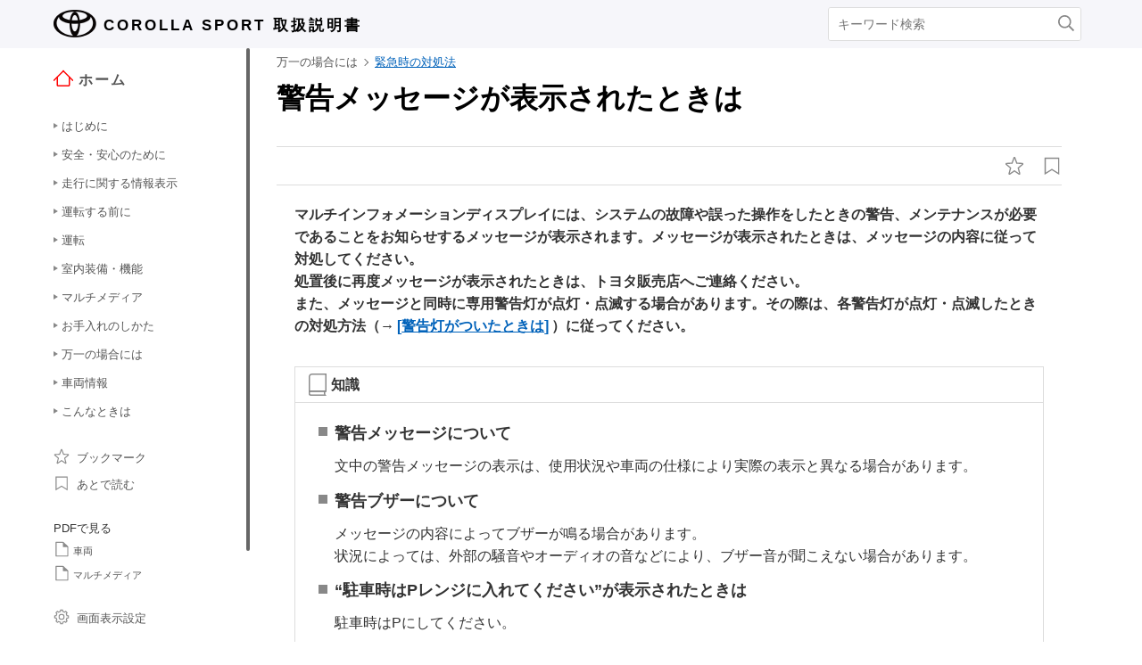

--- FILE ---
content_type: text/html; charset=UTF-8
request_url: https://manual.toyota.jp/corollasport/2404/cv/ja_JP/contents/vhch07se020404.php
body_size: 160340
content:
<!DOCTYPE html>
<html lang="ja-JP"><head><meta http-equiv="Content-Type" content="text/html; charset=UTF-8"/>
<meta charset="UTF-8"/>
<meta name="viewport" content="width=device-width"/>
<meta name="format-detection" content="telephone=no"/>
<meta name="generator" content="19OmPhpConverter 1.1.2.0, "/>
<title>警告メッセージが表示されたときは | COROLLA SPORT | TOYOTA</title>	<link rel="shortcut icon" href="../img_common/favicon.ico">
	<link rel="apple-touch-icon-precomposed" href="../img_common/apple-touch-icon-precomposed.png"><link type="text/css" rel="stylesheet" href="../css/jquery-ui.min.css"/><link type="text/css" rel="stylesheet" href="../css/reset.css"/><link type="text/css" rel="stylesheet" href="../css/global.css"/><link rel='stylesheet' type='text/css' href='../css/jquery.mCustomScrollbar.min.css'><link rel='stylesheet' href='../css/base.css'><link rel='stylesheet' href='../css/contents.css'><link type="text/css" rel="stylesheet" href="../css/app.css"/><link type="text/css" rel="stylesheet" href="../css/dita-common.css"/><link rel='stylesheet' href='../css/ja-JP-toyota.css'><link type="text/css" rel="stylesheet" href="../css/19om.css"/><script type='text/javascript' src='../../../../../common/javascript/srv.js'> </script><script type='text/javascript' src='../javascript/ga.js'> </script><script type="text/javascript" src="../javascript/jquery-3.4.1.min.js"></script><script type="text/javascript" src="../javascript/jquery-ui.min.js"></script><script type="text/javascript" src="../javascript/jquery.cookie.min.js"></script><script type="text/javascript" src="../javascript/jquery.mousewheel.min.js"></script><script type="text/javascript" src="../javascript/itp.common.js"></script><script type='text/javascript' src='../javascript/jquery.mCustomScrollbar.min.js'> </script><script>
const _screenControlByJs = true;
</script>
<script type='text/javascript' src='../javascript/custom_19om.js'> </script><script type="text/javascript" src="../javascript/feedback.js"></script><script type="text/javascript" src="../javascript/19om.js"></script><script type="text/javascript" src="../javascript/19om.modal.js"></script><script type="text/javascript" src="../javascript/19om.page.js"></script></head><body dir="ltr"><header id="manual-header"><div id="manual-header-inner">
    <div class="manual-header-logo">
        <p><a href="https://toyota.jp" target="_blank" rel="noopener noreferrer"><!--img src="../img_common/logo_corporate.png" class="dk" alt=""/--><img src="../img_common/logo_corporate.png" class="dk" alt=""/></a> <span>COROLLA SPORT</span> <span>取扱説明書</span></p>
    </div>
    <div id="manual-header-btn" class="colwrap">
        <div id="manual-header-btn-search"><a href="../contents/search.php"><img src="../img_common/icon_search.svg" alt="検索"></a></div>
        <div id="manual-header-btn-menu"><span></span><span></span><span></span></div>
    </div>
    <div id="manual-header-search">
        <form name="search-form" action="search.php">
            <input class="keywords" name="kw" value="" type="text" placeholder="キーワード検索">
            <input type="submit" class="btn-search">
        </form>
    </div>
</div>
</header><main><div id="manual-nav-global"><nav id="manual-nav-global-chapter">
<div class="title"><a href="./home.php"><img src="../img_common/icon_nav_12.svg" alt="ホーム" />ホーム</a></div><ul class="colwrap active">
<li class="tri">
<a href="in01"><span class="navtitle">はじめに</span></a>
<div class="scroll">
<ul>
<li class="tri"><a href="vhin01.php"><span class="navtitle">知っておいていただきたいこと</span></a></li>
</ul>
</div>
</li>
<li class="tri">
<a href="ch01"><span class="navtitle">安全・安心のために</span></a>
<div class="scroll">
<ul>
<li class="tri">
<a href="ch01se01"><span class="navtitle">安全にお使いいただくために</span></a>
<div class="scroll">
<ul>
<li class="tri"><a href="vhch01se010401.php"><span class="navtitle">運転する前に</span></a></li>
<li class="tri"><a href="vhch01se010402.php"><span class="navtitle">安全なドライブのために</span></a></li>
<li class="tri"><a href="vhch01se010403.php"><span class="navtitle">シートベルト</span></a></li>
<li class="tri"><a href="vhch01se010404.php"><span class="navtitle">SRSエアバッグ</span></a></li>
<li class="tri"><a href="vhch01se010405.php"><span class="navtitle">排気ガスに対する注意</span></a></li>
</ul>
</div>
</li>
<li class="tri">
<a href="ch01se02"><span class="navtitle">お子さまの安全</span></a>
<div class="scroll">
<ul>
<li class="tri"><a href="vhch01se020401.php"><span class="navtitle">お子さまを乗せるときは</span></a></li>
<li class="tri"><a href="vhch01se020402.php"><span class="navtitle">チャイルドシート</span></a></li>
</ul>
</div>
</li>
<li class="tri">
<a href="ch01se03"><span class="navtitle">コネクティッドサービス</span></a>
<div class="scroll">
<ul>
<li class="tri"><a href="vhch01se030401.php"><span class="navtitle">T-Connectエントリー（22）</span></a></li>
</ul>
</div>
</li>
<li class="tri">
<a href="ch01se04"><span class="navtitle">盗難防止装置</span></a>
<div class="scroll">
<ul>
<li class="tri"><a href="vhch01se040401.php"><span class="navtitle">エンジンイモビライザーシステム</span></a></li>
<li class="tri"><a href="vhch01se040402.php"><span class="navtitle">オートアラーム</span></a></li>
</ul>
</div>
</li>
</ul>
</div>
</li>
<li class="tri">
<a href="ch02"><span class="navtitle">走行に関する情報表示</span></a>
<div class="scroll">
<ul>
<li class="tri">
<a href="ch02se01"><span class="navtitle">計器の見方</span></a>
<div class="scroll">
<ul>
<li class="tri"><a href="vhch02se010401.php"><span class="navtitle">警告灯／表示灯</span></a></li>
<li class="tri"><a href="vhch02se010402.php"><span class="navtitle">計器類（4.2インチディスプレイ）</span></a></li>
<li class="tri"><a href="vhch02se010403.php"><span class="navtitle">計器類（7インチディスプレイ）</span></a></li>
<li class="tri"><a href="vhch02se010404.php"><span class="navtitle">計器類（12.3インチディスプレイ）</span></a></li>
<li class="tri"><a href="vhch02se010405.php"><span class="navtitle">マルチインフォメーションディスプレイ（4.2インチディスプレイ）</span></a></li>
<li class="tri"><a href="vhch02se010406.php"><span class="navtitle">マルチインフォメーションディスプレイ（7インチディスプレイ）</span></a></li>
<li class="tri"><a href="vhch02se010407.php"><span class="navtitle">マルチインフォメーションディスプレイ（12.3インチディスプレイ）</span></a></li>
<li class="tri"><a href="vhch02se010408.php"><span class="navtitle">ヘッドアップディスプレイ</span></a></li>
<li class="tri"><a href="vhch02se010409.php"><span class="navtitle">燃費画面（マルチメディア装着車）</span></a></li>
</ul>
</div>
</li>
</ul>
</div>
</li>
<li class="tri">
<a href="ch03"><span class="navtitle">運転する前に</span></a>
<div class="scroll">
<ul>
<li class="tri">
<a href="ch03se01"><span class="navtitle">キー</span></a>
<div class="scroll">
<ul>
<li class="tri"><a href="vhch03se010401.php"><span class="navtitle">キー</span></a></li>
<li class="tri"><a href="vhch03se010402.php"><span class="navtitle">デジタルキー</span></a></li>
</ul>
</div>
</li>
<li class="tri">
<a href="ch03se02"><span class="navtitle">ドアの開閉、ロックのしかた</span></a>
<div class="scroll">
<ul>
<li class="tri"><a href="vhch03se020401.php"><span class="navtitle">ドア（フロントドア・リヤドア）</span></a></li>
<li class="tri"><a href="vhch03se020402.php"><span class="navtitle">バックドア</span></a></li>
<li class="tri"><a href="vhch03se020403.php"><span class="navtitle">スマートエントリー＆スタートシステム</span></a></li>
</ul>
</div>
</li>
<li class="tri">
<a href="ch03se03"><span class="navtitle">シートの調整</span></a>
<div class="scroll">
<ul>
<li class="tri"><a href="vhch03se030401.php"><span class="navtitle">フロントシート</span></a></li>
<li class="tri"><a href="vhch03se030402.php"><span class="navtitle">リヤシート</span></a></li>
<li class="tri"><a href="vhch03se030403.php"><span class="navtitle">ヘッドレスト</span></a></li>
</ul>
</div>
</li>
<li class="tri">
<a href="ch03se04"><span class="navtitle">ハンドル位置・ミラー</span></a>
<div class="scroll">
<ul>
<li class="tri"><a href="vhch03se040401.php"><span class="navtitle">ハンドル</span></a></li>
<li class="tri"><a href="vhch03se040402.php"><span class="navtitle">インナーミラー</span></a></li>
<li class="tri"><a href="vhch03se040403.php"><span class="navtitle">ドアミラー</span></a></li>
</ul>
</div>
</li>
<li class="tri">
<a href="ch03se05"><span class="navtitle">ドアガラスの開閉</span></a>
<div class="scroll">
<ul>
<li class="tri"><a href="vhch03se050401.php"><span class="navtitle">パワーウインドウ</span></a></li>
</ul>
</div>
</li>
<li class="tri">
<a href="ch03se06"><span class="navtitle">お好み設定</span></a>
<div class="scroll">
<ul>
<li class="tri"><a href="vhch03se060401.php"><span class="navtitle">マイセッティング</span></a></li>
</ul>
</div>
</li>
</ul>
</div>
</li>
<li class="tri">
<a href="ch04"><span class="navtitle">運転</span></a>
<div class="scroll">
<ul>
<li class="tri">
<a href="ch04se01"><span class="navtitle">運転にあたって</span></a>
<div class="scroll">
<ul>
<li class="tri"><a href="vhch04se010401.php"><span class="navtitle">運転にあたって</span></a></li>
<li class="tri"><a href="vhch04se010402.php"><span class="navtitle">荷物を積むときの注意</span></a></li>
</ul>
</div>
</li>
<li class="tri">
<a href="ch04se02"><span class="navtitle">運転のしかた</span></a>
<div class="scroll">
<ul>
<li class="tri"><a href="vhch04se020401.php"><span class="navtitle">エンジン（イグニッション）スイッチ</span></a></li>
<li class="tri"><a href="vhch04se020402.php"><span class="navtitle">オートマチックトランスミッション</span></a></li>
<li class="tri"><a href="vhch04se020403.php"><span class="navtitle">方向指示レバー</span></a></li>
<li class="tri"><a href="vhch04se020404.php"><span class="navtitle">パーキングブレーキ</span></a></li>
<li class="tri"><a href="vhch04se020405.php"><span class="navtitle">ブレーキホールド</span></a></li>
</ul>
</div>
</li>
<li class="tri">
<a href="ch04se03"><span class="navtitle">ランプのつけ方・ワイパーの使い方</span></a>
<div class="scroll">
<ul>
<li class="tri"><a href="vhch04se030401.php"><span class="navtitle">ランプスイッチ</span></a></li>
<li class="tri"><a href="vhch04se030402.php"><span class="navtitle">AHB（オートマチックハイビーム）</span></a></li>
<li class="tri"><a href="vhch04se030403.php"><span class="navtitle">フォグランプスイッチ</span></a></li>
<li class="tri"><a href="vhch04se030404.php"><span class="navtitle">ワイパー＆ウォッシャー（フロント）</span></a></li>
<li class="tri"><a href="vhch04se030405.php"><span class="navtitle">ワイパー＆ウォッシャー（リヤ）</span></a></li>
</ul>
</div>
</li>
<li class="tri">
<a href="ch04se04"><span class="navtitle">給油のしかた</span></a>
<div class="scroll">
<ul>
<li class="tri"><a href="vhch04se040401.php"><span class="navtitle">給油口の開け方</span></a></li>
</ul>
</div>
</li>
<li class="tri">
<a href="ch04se05"><span class="navtitle">運転支援装置について</span></a>
<div class="scroll">
<ul>
<li class="tri"><a href="vhch04se050401.php"><span class="navtitle">ソフトウェアアップデートを確認する（Toyota Safety Sense 設定車）</span></a></li>
<li class="tri"><a href="vhch04se050402.php"><span class="navtitle">Toyota Safety Sense</span></a></li>
<li class="tri"><a href="vhch04se050403.php"><span class="navtitle">PCS（プリクラッシュセーフティ）</span></a></li>
<li class="tri"><a href="vhch04se050404.php"><span class="navtitle">LTA（レーントレーシングアシスト）</span></a></li>
<li class="tri"><a href="vhch04se050405.php"><span class="navtitle">LDA（レーンディパーチャーアラート）</span></a></li>
<li class="tri"><a href="vhch04se050406.php"><span class="navtitle">PDA（プロアクティブドライビングアシスト）</span></a></li>
<li class="tri"><a href="vhch04se050407.php"><span class="navtitle">RSA (ロードサインアシスト) </span></a></li>
<li class="tri"><a href="vhch04se050408.php"><span class="navtitle">レーダークルーズコントロール</span></a></li>
<li class="tri"><a href="vhch04se050409.php"><span class="navtitle">クルーズコントロール</span></a></li>
<li class="tri"><a href="vhch04se050410.php"><span class="navtitle">発進遅れ告知機能</span></a></li>
<li class="tri"><a href="vhch04se050411.php"><span class="navtitle">ドライバー異常時対応システム</span></a></li>
<li class="tri"><a href="vhch04se050412.php"><span class="navtitle">BSM（ブラインドスポットモニター）</span></a></li>
<li class="tri"><a href="vhch04se050413.php"><span class="navtitle">クリアランスソナー</span></a></li>
<li class="tri"><a href="vhch04se050414.php"><span class="navtitle">RCTA（リヤクロストラフィックアラート）</span></a></li>
<li class="tri"><a href="vhch04se050415.php"><span class="navtitle">PKSB（パーキングサポートブレーキ）</span></a></li>
<li class="tri"><a href="vhch04se050416.php"><span class="navtitle">パーキングサポートブレーキ（前後方静止物）</span></a></li>
<li class="tri"><a href="vhch04se050417.php"><span class="navtitle">パーキングサポートブレーキ（後方接近車両）</span></a></li>
<li class="tri"><a href="vhch04se050418.php"><span class="navtitle">安心降車アシスト</span></a></li>
<li class="tri"><a href="vhch04se050419.php"><span class="navtitle">ドライブモードセレクトスイッチ</span></a></li>
<li class="tri"><a href="vhch04se050420.php"><span class="navtitle">運転を補助する装置</span></a></li>
</ul>
</div>
</li>
<li class="tri">
<a href="ch04se06"><span class="navtitle">運転のアドバイス</span></a>
<div class="scroll">
<ul>
<li class="tri"><a href="vhch04se060401.php"><span class="navtitle">寒冷時の運転</span></a></li>
</ul>
</div>
</li>
</ul>
</div>
</li>
<li class="tri">
<a href="ch05"><span class="navtitle">室内装備・機能</span></a>
<div class="scroll">
<ul>
<li class="tri">
<a href="ch05se01"><span class="navtitle">エアコンとデフォッガーの使い方</span></a>
<div class="scroll">
<ul>
<li class="tri"><a href="vhch05se010401.php"><span class="navtitle">オートエアコン</span></a></li>
<li class="tri"><a href="vhch05se010402.php"><span class="navtitle">ステアリングヒーター／シートヒーター</span></a></li>
</ul>
</div>
</li>
<li class="tri">
<a href="ch05se02"><span class="navtitle">室内灯のつけ方</span></a>
<div class="scroll">
<ul>
<li class="tri"><a href="vhch05se020401.php"><span class="navtitle">室内灯一覧</span></a></li>
</ul>
</div>
</li>
<li class="tri">
<a href="ch05se03"><span class="navtitle">収納装備</span></a>
<div class="scroll">
<ul>
<li class="tri"><a href="vhch05se030401.php"><span class="navtitle">収納装備一覧</span></a></li>
<li class="tri"><a href="vhch05se030402.php"><span class="navtitle">ラゲージルーム内装備</span></a></li>
</ul>
</div>
</li>
<li class="tri">
<a href="ch05se04"><span class="navtitle">その他の室内装備の使い方</span></a>
<div class="scroll">
<ul>
<li class="tri"><a href="vhch05se040401.php"><span class="navtitle">その他の室内装備</span></a></li>
</ul>
</div>
</li>
</ul>
</div>
</li><li class="tri"><a href="nv"><span class="navtitle">マルチメディア</span></a><div class="scroll"><ul><li class="tri"><a href="wsk1643694548527.php#wsk1643694548527"><span class="navtitle">知っておいていただきたいこと</span></a><div class="scroll"><ul><li class="shortdesc"><span class="shortdesc"></span></li><li class="tri"><a href="sip1705384540595.php#kwv1643694550433"><span class="navtitle">マルチメディア取扱説明書</span></a></li><li class="tri"><a href="hvi1643694551982.php#hvi1643694551982"><span class="navtitle">データの補償に関する免責事項について</span></a></li><li class="tri"><a href="hvn1643694553375.php#hvn1643694553375"><span class="navtitle"><span class="ph"></span>ダイアグレコーダーについて</span></a></li><li class="tri"><a href="bax1643694554922.php#bax1643694554922"><span class="navtitle">補機バッテリーの取りはずしについて</span></a></li><li class="tri"><a href="iow1643694556379.php#iow1643694556379"><span class="navtitle">安全にお使いいただくため</span></a></li></ul></div></li><li class="tri"><a href="jjn1643695825429.php#jjn1643695825429"><span class="navtitle">イラスト目次</span></a><div class="scroll"><ul><li class="tri"><a href="zzp1705384571411.php#ktq1643695827213"><span class="navtitle">インストルメントパネル</span></a></li></ul></div></li><li class="tri"><a href="ljw1643696012478.php#ljw1643696012478"><span class="navtitle">基本操作</span></a><div class="scroll"><ul><li class="shortdesc"><span class="shortdesc">マルチメディアシステムの基本操作</span></li><li class="tri"><a href="npt1643696014229.php#npt1643696014229"><span class="navtitle">マルチメディアシステムの基本操作</span></a><div class="scroll"><ul><li class="tri"><a href="wbk1705384619353.php#fta1643696015560"><span class="navtitle">ディスプレイと操作スイッチ</span></a></li><li class="tri"><a href="fdz1684296242027.php#kku1643696018328"><span class="navtitle">マルチメディア画面の概要</span></a></li><li class="tri"><a href="vma1705384679982.php#jft1643696019813"><span class="navtitle">メインメニュー</span></a></li><li class="tri"><a href="umy1705384720023.php#xeh1643696021315"><span class="navtitle">ステータスアイコンの見方</span></a></li><li class="tri"><a href="ecj1643696022738.php#ecj1643696022738"><span class="navtitle">タッチスクリーンの操作</span></a></li><li class="tri"><a href="jlj1643696025634.php#jlj1643696025634"><span class="navtitle">画面の基本操作</span></a></li><li class="tri"><a href="mtn1643696027683.php#mtn1643696027683"><span class="navtitle">文字や数字の入力</span></a></li></ul></div></li><li class="tri"><a href="qxv1643792718048.php#qxv1643792718048"><span class="navtitle">ナビゲーションの基本操作</span></a><div class="scroll"><ul><li class="tri"><a href="xeu1643792720284.php#xeu1643792720284"><span class="navtitle">地図画面表示</span></a></li><li class="tri"><a href="zie1643792721646.php#zie1643792721646"><span class="navtitle">車の現在地の表示</span></a></li><li class="tri"><a href="pti1643792722803.php#pti1643792722803"><span class="navtitle">地図のスケール（縮尺）の切りかえ</span></a></li><li class="tri"><a href="nec1643792725024.php#nec1643792725024"><span class="navtitle">地図の向きの切りかえ</span></a></li><li class="tri"><a href="okt1643792726213.php#okt1643792726213"><span class="navtitle">地図の動かし方</span></a></li></ul></div></li><li class="tri"><a href="opt1643943296329.php#opt1643943296329"><span class="navtitle">オーディオの基本操作</span></a><div class="scroll"><ul><li class="tri"><a href="wyj1705630808520.php#wvm1643943299037"><span class="navtitle">オーディオのON/OFFと音量を調整する</span></a></li><li class="tri"><a href="pia1705631692221.php#esx1643943300694"><span class="navtitle">オーディオのソースを変更する</span></a></li><li class="tri"><a href="qlk1701157076264.php#mlz1643943307693"><span class="navtitle">USB機器を接続する</span></a></li><li class="tri"><a href="fbz1701157086246.php#eyo1643943309289"><span class="navtitle">HDMI機器を接続する<span class="ph"></span></span></a></li></ul></div></li><li class="tri"><a href="kym1643696805924.php#kym1643696805924"><span class="navtitle"><span class="ph">エージェント（音声対話サービス）</span></span></a><div class="scroll"><ul><li class="tri"><a href="sxc1684296337395.php#dss1643696808615"><span class="navtitle"><span class="ph"></span>音声で操作する</span></a></li><li class="tri"><a href="xme1684296358516.php#dhs1643696813167"><span class="navtitle">音声操作を開始する</span></a></li><li class="tri"><a href="rfh1643696816314.php#rfh1643696816314"><span class="navtitle"><span class="ph"></span>音声コマンドを発話する</span></a></li><li class="tri"><a href="sml1684296421129.php#wxu1643696819834"><span class="navtitle"><span class="ph"></span>キーボードで情報を検索する</span></a></li></ul></div></li></ul></div></li><li class="tri"><a href="ehw1643697442724.php#ehw1643697442724"><span class="navtitle">各種設定および登録</span></a><div class="scroll"><ul><li class="shortdesc"><span class="shortdesc">さまざまな機能に関する設定や登録など</span></li><li class="tri"><a href="ssc1643697445102.php#ssc1643697445102"><span class="navtitle">マルチメディアシステムの初期設定</span></a><div class="scroll"><ul><li class="tri"><a href="ecu1701222862725.php#vof1643697447276"><span class="navtitle"><span class="ph">ドライバーを登録する</span></span></a></li></ul></div></li><li class="tri"><a href="idu1643698385182.php#idu1643698385182"><span class="navtitle">各種設定</span></a><div class="scroll"><ul><li class="tri"><a href="hux1705384790643.php#vyo1643698387056"><span class="navtitle">各種設定を変更する</span></a></li></ul></div></li><li class="tri"><a href="gzh1643698091959.php#gzh1643698091959"><span class="navtitle">ドライバー設定</span></a><div class="scroll"><ul><li class="tri"><a href="djp1643698095493.php#djp1643698095493"><span class="navtitle"><span class="ph">ドライバーの切りかえや登録をする</span></span></a></li><li class="tri"><a href="pye1701222980048.php#hej1643698098935"><span class="navtitle">ドライバーの特定方法を設定する</span></a></li></ul></div></li><li class="tri"><a href="niq1643698100468.php#niq1643698100468"><span class="navtitle">共通設定</span></a><div class="scroll"><ul><li class="tri"><a href="agr1643698101845.php#agr1643698101845"><span class="navtitle">マルチメディアシステムの共通設定を変更する</span></a></li></ul></div></li><li class="tri"><a href="fbu1643698103347.php#fbu1643698103347"><span class="navtitle">画面設定</span></a><div class="scroll"><ul><li class="tri"><a href="ldy1684296671548.php#gdl1643698104695"><span class="navtitle">画面表示の設定を変更する</span></a></li></ul></div></li><li class="tri"><a href="qlh1643698947168.php#qlh1643698947168"><span class="navtitle">音声操作設定</span></a><div class="scroll"><ul><li class="tri"><a href="dbb1684296690625.php#pzb1643698950758"><span class="navtitle">音声操作の設定を変更する</span></a></li></ul></div></li><li class="tri"><a href="dcq1643698954077.php#dcq1643698954077"><span class="navtitle">車両設定</span></a><div class="scroll"><ul><li class="tri"><a href="esi1701223013129.php#zed1643698957128"><span class="navtitle">セキュリティ設定を変更する</span></a></li><li class="tri"><a href="zmv1643698960021.php#zmv1643698960021"><span class="navtitle"><span class="ph"></span>ソフトウェア情報の確認や更新をする</span></a></li></ul></div></li><li class="tri"><a href="klf1643794292712.php#klf1643794292712"><span class="navtitle">ナビゲーション設定</span></a><div class="scroll"><ul><li class="tri"><a href="waj1643794294761.php#waj1643794294761"><span class="navtitle">ナビゲーションの設定</span></a></li><li class="tri"><a href="lsy1643794296356.php#lsy1643794296356"><span class="navtitle">地図表示設定をする</span></a></li><li class="tri"><a href="wxq1643794304049.php#wxq1643794304049"><span class="navtitle">ルート設定をする</span></a></li><li class="tri"><a href="qse1643794314172.php#qse1643794314172"><span class="navtitle">案内設定</span></a></li><li class="tri"><a href="vlj1701433007775.php#zpq1643794315643"><span class="navtitle">その他設定</span></a></li><li class="tri"><a href="jhs1643794339177.php#jhs1643794339177"><span class="navtitle">走行支援の設定</span></a></li></ul></div></li><li class="tri"><a href="tgt1643943333076.php#tgt1643943333076"><span class="navtitle"><span class="ph">サウンド＆メディア設定</span></span></a><div class="scroll"><ul><li class="tri"><a href="huf1706692127866.php#fxc1643943334594"><span class="navtitle"><span class="ph">サウンドやメディアの設定を変更する</span></span></a></li><li class="tri"><a href="tvt1643943336143.php#tvt1643943336143"><span class="navtitle"><span class="ph">画面モードを切りかえる</span></span></a></li><li class="tri"><a href="kog1643943337440.php#kog1643943337440"><span class="navtitle"><span class="ph">画質を調整する</span></span></a></li><li class="tri"><a href="eyf1684296188347.php#ill1643943338750"><span class="navtitle"><span class="ph">各ソースの音を調整する</span></span></a></li></ul></div></li><li class="tri"><a href="dzv1643850409647.php#dzv1643850409647"><span class="navtitle"><span class="tm">Wi-Fi<sup>‍®</sup></span>設定</span></a><div class="scroll"><ul><li class="tri"><a href="bbw1701236394620.php#alz1643850411742"><span class="navtitle">Wi-Fi Hotspotを設定する</span></a></li></ul></div></li><li class="tri"><a href="zfw1643850413354.php#zfw1643850413354"><span class="navtitle"><span class="tm">Bluetooth<sup>‍®</sup></span>設定</span></a><div class="scroll"><ul><li class="tri"><a href="hpq1701236688311.php#tvz1643850414730"><span class="navtitle"><span class="tm">Bluetooth<sup>‍®</sup></span>機器を設定する</span></a></li></ul></div></li></ul></div></li><li class="tri"><a href="ffw1643850792039.php#ffw1643850792039"><span class="navtitle">スマートフォンや通信機器の接続</span></a><div class="scroll"><ul><li class="shortdesc"><span class="shortdesc"><span class="tm">Bluetooth<sup>‍®</sup></span>や<span class="tm">Wi-Fi<sup>‍®</sup></span> を使用するには</span></li><li class="tri"><a href="moh1643850794494.php#moh1643850794494"><span class="navtitle"><span class="tm">Bluetooth<sup>‍®</sup></span>機能の使い方</span></a><div class="scroll"><ul><li class="tri"><a href="tas1684302309078.php#htn1643850796200"><span class="navtitle"><span class="tm">Bluetooth<sup>‍®</sup></span>機器使用上の留意事項</span></a></li><li class="tri"><a href="noa1705892295877.php#zfa1643850797687"><span class="navtitle"><span class="tm">Bluetooth<sup>‍®</sup></span>の仕様、対応プロファイル</span></a></li><li class="tri"><a href="pag1684302607279.php#dqh1643850799374"><span class="navtitle"><span class="tm">Bluetooth<sup>‍®</sup></span>機器をマルチメディアシステムから登録する</span></a></li><li class="tri"><a href="rbn1643850802566.php#rbn1643850802566"><span class="navtitle"><span class="tm">Bluetooth<sup>‍®</sup></span>機器の登録を削除する</span></a></li><li class="tri"><a href="hrj1684302743176.php#ejt1643850804051"><span class="navtitle"><span class="tm">Bluetooth<sup>‍®</sup></span>機器との接続</span></a></li><li class="tri"><a href="cry1684302743114.php#ylw1643850811258"><span class="navtitle"><span class="tm">Bluetooth<sup>‍®</sup></span>機器をメイン機器に設定する</span></a></li><li class="tri"><a href="lrn1684302743129.php#pyg1643850813323"><span class="navtitle"><span class="tm">Bluetooth<sup>‍®</sup></span>機器をサブ機器に設定する</span></a></li></ul></div></li><li class="tri"><a href="xlf1643850815059.php#xlf1643850815059"><span class="navtitle"><span class="tm">Wi-Fi<sup>‍®</sup></span>ネットワークへの接続</span></a><div class="scroll"><ul><li class="tri"><a href="bwq1684302743067.php#ofu1643850816716"><span class="navtitle"><span class="tm">Wi-Fi<sup>‍®</sup></span>機器使用上の留意事項</span></a></li><li class="tri"><a href="oic1701237490610.php#lsn1643850818640"><span class="navtitle">Wi-Fi Hotspotに接続する</span></a></li></ul></div></li><li class="tri"><a href="uua1643850823692.php#uua1643850823692"><span class="navtitle">Apple CarPlay/Android Autoの使い方</span></a><div class="scroll"><ul><li class="tri"><a href="orv1701237707719.php#tkn1643850825492"><span class="navtitle">Apple CarPlay/Android Auto使用上の留意事項</span></a></li><li class="tri"><a href="vyo1646015479027.php#vyo1646015479027"><span class="navtitle">未登録のスマートフォンでApple CarPlayを使用する</span></a></li><li class="tri"><a href="gji1646015729038.php#gji1646015729038"><span class="navtitle">登録済みスマートフォンでApple CarPlayを使用する</span></a></li><li class="tri"><a href="giq1705481836914.php#igl1643850829653"><span class="navtitle">Android Autoを使用する</span></a></li><li class="tri"><a href="hrr1701237725022.php#uwn1643850831087"><span class="navtitle"> Apple CarPlay/Android Autoが故障したとお考えになる前に</span></a></li></ul></div></li></ul></div></li><li class="tri"><a href="cax1643869082490.php#cax1643869082490"><span class="navtitle">ナビゲーション</span></a><div class="scroll"><ul><li class="shortdesc"><span class="shortdesc"><span class="text">目的地を設定してルート案内をする</span></span></li><li class="tri"><a href="nuy1643869085282.php#nuy1643869085282"><span class="navtitle"><span class="ph">ナビゲーションシステムについて</span></span></a><div class="scroll"><ul><li class="tri"><a href="fyv1684839377269.php#aua1643869087253"><span class="navtitle">コネクティッドナビ</span></a></li></ul></div></li><li class="tri"><a href="qdu1643869091730.php#qdu1643869091730"><span class="navtitle">地図の情報について</span></a><div class="scroll"><ul><li class="tri"><a href="bay1643869092918.php#bay1643869092918"><span class="navtitle">地点情報を表示する</span></a></li><li class="tri"><a href="ucd1643869093966.php#ucd1643869093966"><span class="navtitle">地図オプション画面</span></a></li><li class="tri"><a href="rcy1701433481024.php#hxx1643869094966"><span class="navtitle">施設記号を表示する</span></a></li><li class="tri"><a href="ymb1701433693420.php#nht1643869098024"><span class="navtitle">地図表示設定</span></a></li><li class="tri"><a href="qpb1706178045974.php#nmx1643869099996"><span class="navtitle"><span class="ph">先読みエコドライブ</span></span></a></li><li class="tri"><a href="sfl1643869105001.php#sfl1643869105001"><span class="navtitle">地図記号・地図表示について</span></a></li><li class="tri"><a href="csl1643869107206.php#csl1643869107206"><span class="navtitle">ハイウェイモードについて</span></a></li></ul></div></li><li class="tri"><a href="fxx1643869109366.php#fxx1643869109366"><span class="navtitle">目的地の検索</span></a><div class="scroll"><ul><li class="tri"><a href="apd1643869110366.php#apd1643869110366"><span class="navtitle">目的地検索について</span></a></li><li class="tri"><a href="kcc1706178920377.php#nfe1643869111525"><span class="navtitle">目的地検索画面の見方</span></a></li><li class="tri"><a href="usa1686278895024.php#mho1643869122454"><span class="navtitle">検索結果リスト画面の見方</span></a></li><li class="tri"><a href="njk1643869124612.php#njk1643869124612"><span class="navtitle">経由地を追加する</span></a></li><li class="tri"><a href="ehe1643869125754.php#ehe1643869125754"><span class="navtitle">電話帳から目的地を検索する</span></a></li><li class="tri"><a href="cib1643869126755.php#cib1643869126755"><span class="navtitle">スマートフォンから目的地を設定する</span></a></li></ul></div></li><li class="tri"><a href="gyp1643869128868.php#gyp1643869128868"><span class="navtitle">目的地の設定</span></a><div class="scroll"><ul><li class="tri"><a href="hku1706179676775.php#dlj1643869129931"><span class="navtitle">全ルート図表示画面の見方</span></a></li><li class="tri"><a href="qbh1643869131042.php#qbh1643869131042"><span class="navtitle">目的地案内のデモを見る</span></a></li><li class="tri"><a href="qbn1643869132121.php#qbn1643869132121"><span class="navtitle">ルート情報を表示する</span></a></li><li class="tri"><a href="toi1643869133232.php#toi1643869133232"><span class="navtitle">ルートオプションを変更する</span></a></li><li class="tri"><a href="ndo1686279337532.php#jjg1643869134342"><span class="navtitle">他の経路に変更する</span></a></li><li class="tri"><a href="wtz1643869135427.php#wtz1643869135427"><span class="navtitle">出入り口IC（インターチェンジ）を指定する</span></a></li><li class="tri"><a href="bjt1701434312572.php#pzp1643869136522"><span class="navtitle">目的地の詳細情報を表示する</span></a></li><li class="tri"><a href="xuq1643869137584.php#xuq1643869137584"><span class="navtitle">通過する地点を設定する</span></a></li><li class="tri"><a href="gqd1643869138649.php#gqd1643869138649"><span class="navtitle">経由地を編集する</span></a></li></ul></div></li><li class="tri"><a href="qxq1643869139885.php#qxq1643869139885"><span class="navtitle">ルート案内</span></a><div class="scroll"><ul><li class="tri"><a href="sbw1643869150078.php#sbw1643869150078"><span class="navtitle">ルート案内画面の見方</span></a></li><li class="tri"><a href="jcu1643869151229.php#jcu1643869151229"><span class="navtitle">さまざまなレーン表示画面</span></a></li><li class="tri"><a href="dqk1643869157473.php#dqk1643869157473"><span class="navtitle">ルートを再探索する</span></a></li></ul></div></li><li class="tri"><a href="kzh1643869158786.php#kzh1643869158786"><span class="navtitle"><span class="ph">VICS・交通情報</span></span></a><div class="scroll"><ul><li class="tri"><a href="zce1643869159881.php#zce1643869159881"><span class="navtitle">VICS・交通情報を使う</span></a></li><li class="tri"><a href="gvj1643869161257.php#gvj1643869161257"><span class="navtitle">VICS・交通情報について</span></a></li><li class="tri"><a href="ztr1643869162321.php#ztr1643869162321"><span class="navtitle">タイムスタンプの情報表示</span></a></li><li class="tri"><a href="ame1684895698513.php#abn1643869163525"><span class="navtitle">渋滞や規制情報の音声案内</span></a></li><li class="tri"><a href="mbb1643869164698.php#mbb1643869164698"><span class="navtitle">VICS記号の内容を表示する</span></a></li><li class="tri"><a href="kjb1643869165809.php#kjb1643869165809"><span class="navtitle">VICS・交通情報を表示する道路を設定する<span class="ph"></span></span></a></li><li class="tri"><a href="ueu1643869166919.php#ueu1643869166919"><span class="navtitle">VICS・交通情報を表示する種類を設定する<span class="ph"></span></span></a></li><li class="tri"><a href="exy1701434432853.php#rdu1643869168156"><span class="navtitle">VICS図形情報や文字情報を表示する<span class="ph"></span></span></a></li><li class="tri"><a href="lci1643869169330.php#lci1643869169330"><span class="navtitle">緊急情報の表示</span></a></li><li class="tri"><a href="rob1643869173271.php#rob1643869173271"><span class="navtitle">気象、災害情報のエリア表示<span class="ph"></span></span></a></li><li class="tri"><a href="amf1643869176627.php#amf1643869176627"><span class="navtitle">割込情報（ETC2.0サービス）の表示‭<span class="ph lro"></span>‬</span></a></li><li class="tri"><a href="nuq1643869188123.php#nuq1643869188123"><span class="navtitle">自動割込を設定する</span></a></li><li class="tri"><a href="czp1643869189297.php#czp1643869189297"><span class="navtitle">自動割込表示時間を調整する</span></a></li><li class="tri"><a href="iiv1643869190565.php#iiv1643869190565"><span class="navtitle">ETC2.0走行情報のアップリンクの設定をする‭<span class="ph lro"></span>‬</span></a></li><li class="tri"><a href="qob1643869191770.php#qob1643869191770"><span class="navtitle">ETC2.0の個人・プライバシー情報消去について‭<span class="ph lro"></span>‬</span></a></li><li class="tri"><a href="vbr1643869194178.php#vbr1643869194178"><span class="navtitle">新旧ルートを比較して表示する</span></a></li><li class="tri"><a href="uie1643869195352.php#uie1643869195352"><span class="navtitle">VICS放送局を選択する<span class="ph"></span></span></a></li><li class="tri"><a href="rsu1643869196491.php#rsu1643869196491"><span class="navtitle">VICS 記号や表示について</span></a></li><li class="tri"><a href="yno1643869197680.php#yno1643869197680"><span class="navtitle">VICSについて</span></a></li><li class="tri"><a href="btf1643869216815.php#btf1643869216815"><span class="navtitle">交通ナビ関連情報を表示する</span></a></li></ul></div></li><li class="tri"><a href="eng1643869218224.php#eng1643869218224"><span class="navtitle">地図データの更新</span></a><div class="scroll"><ul><li class="tri"><a href="olf1643869226221.php#olf1643869226221"><span class="navtitle">地図を更新する</span></a></li><li class="tri"><a href="cnp1643869233870.php#cnp1643869233870"><span class="navtitle">地図データ情報</span></a></li></ul></div></li></ul></div></li><li class="tri"><a href="tjk1705633164857.php#ehv1643943378373"><span class="navtitle"><span class="ph">オーディオシステム</span></span></a><div class="scroll"><ul><li class="shortdesc"><span class="shortdesc"><span class="text">ラジオを聴くには</span><span class="text">音楽や映像を楽しむには</span></span></li><li class="tri"><a href="mez1643943379561.php#mez1643943379561"><span class="navtitle"><span class="ph">ラジオの操作</span></span></a><div class="scroll"><ul><li class="tri"><a href="vre1701157116034.php#xzp1643943380860"><span class="navtitle"><span class="ph">ラジオを聴く</span></span></a></li><li class="tri"><a href="xkp1643943382267.php#xkp1643943382267"><span class="navtitle"><span class="ph">交通情報を聴く</span></span></a></li></ul></div></li><li class="tri"><a href="ujm1643943396750.php#ujm1643943396750"><span class="navtitle"><span class="ph"></span>地上デジタルテレビの視聴</span></a><div class="scroll"><ul><li class="tri"><a href="evr1643943405636.php#evr1643943405636"><span class="navtitle"><span class="ph">地上デジタルテレビの視聴についての留意事項</span></span></a></li><li class="tri"><a href="jar1701157116049.php#llt1643943397876"><span class="navtitle">地上デジタルテレビを視聴する<span class="ph"></span></span></a></li><li class="tri"><a href="uln1710982594560.php#qmw1643943402960"><span class="navtitle"><span class="ph">地上デジタルテレビ視聴時の設定を変更する</span></span></a></li><li class="tri"><a href="wad1643943404305.php#wad1643943404305"><span class="navtitle"><span class="ph">地上デジタルテレビ用アンテナの取り扱い</span></span></a></li></ul></div></li><li class="tri"><a href="usv1643943410862.php#usv1643943410862"><span class="navtitle"><span class="ph">USBメモリーの操作</span></span></a><div class="scroll"><ul><li class="tri"><a href="kmg1684296308314.php#npb1643943414996"><span class="navtitle"><span class="ph">USBメモリーの再生についての留意事項</span></span></a></li><li class="tri"><a href="lvr1701157154206.php#ied1643943412290"><span class="navtitle"><span class="ph">USBメモリーの音楽ファイルを再生する</span></span></a></li><li class="tri"><a href="yph1701157154222.php#ekg1643943413714"><span class="navtitle"><span class="ph">USBメモリーの動画ファイルを再生する</span></span></a></li></ul></div></li><li class="tri"><a href="xlf1643943416217.php#xlf1643943416217"><span class="navtitle"><span class="ph">iPod/iPhoneの操作</span></span></a><div class="scroll"><ul><li class="tri"><a href="ufk1684296332158.php#hmf1643943418735"><span class="navtitle"><span class="ph">iPod/iPhoneの再生についての留意事項</span></span></a></li><li class="tri"><a href="qfv1701157177526.php#gds1643943417501"><span class="navtitle"><span class="ph">iPod/iPhoneを再生する</span></span></a></li></ul></div></li><li class="tri"><a href="vzs1643943419894.php#vzs1643943419894"><span class="navtitle"><span class="ph">Apple CarPlayの操作</span></span></a><div class="scroll"><ul><li class="tri"><a href="fmu1684296332190.php#bsq1643943422381"><span class="navtitle"><span class="ph">Apple CarPlayの再生についての留意事項</span></span></a></li><li class="tri"><a href="xcu1701157183991.php#esi1643943421066"><span class="navtitle"><span class="ph">Apple CarPlayを再生する</span></span></a></li></ul></div></li><li class="tri"><a href="kkb1643943423616.php#kkb1643943423616"><span class="navtitle"><span class="ph">Android Autoの操作</span></span></a><div class="scroll"><ul><li class="tri"><a href="ejv1685104948780.php#ewd1643943426042"><span class="navtitle"><span class="ph">Android Autoの再生についての留意事項</span></span></a></li><li class="tri"><a href="ljp1705633215721.php#gjt1643943424758"><span class="navtitle"><span class="ph">Android Autoを再生する</span></span></a></li></ul></div></li><li class="tri"><a href="lwz1643943427152.php#lwz1643943427152"><span class="navtitle"><span class="ph"><span class="tm">Bluetooth<sup>‍®</sup></span>オーディオの操作</span></span></a><div class="scroll"><ul><li class="tri"><a href="zsh1701157194929.php#pfn1643943430404"><span class="navtitle"><span class="ph">Bluetooth<sup class="ph sup">®</sup>オーディオの再生についての留意事項</span></span></a></li><li class="tri"><a href="cor1701157194914.php#bnb1643943428419"><span class="navtitle"><span class="ph">Bluetooth<sup class="ph sup">®</sup>オーディオを再生する</span></span></a></li></ul></div></li><li class="tri"><a href="qzn1643943432172.php#qzn1643943432172"><span class="navtitle">HDMIの操作</span></a><div class="scroll"><ul><li class="tri"><a href="jkk1701157207804.php#olh1643943435380"><span class="navtitle">HDMIの再生についての留意事項<span class="ph"></span></span></a></li><li class="tri"><a href="ldw1684296359614.php#imf1643943434082"><span class="navtitle"><span class="ph">HDMIを再生する</span></span></a></li></ul></div></li><li class="tri"><a href="hcf1643943436632.php#hcf1643943436632"><span class="navtitle"><span class="ph"><span class="tm">Miracast<sup>‍®</sup></span>の操作</span></span></a><div class="scroll"><ul><li class="tri"><a href="pvw1701157217520.php#qvx1643943441449"><span class="navtitle"><span class="ph">Miracast<sup class="ph sup">®</sup>の再生についての留意事項</span></span></a></li><li class="tri"><a href="qrk1643943438024.php#qrk1643943438024"><span class="navtitle"><span class="ph"><span class="tm">Miracast<sup>‍®</sup></span>対応機器を接続する</span></span></a></li><li class="tri"><a href="tjh1643943439586.php#tjh1643943439586"><span class="navtitle"><span class="ph"><span class="tm">Miracast<sup>‍®</sup></span>を再生する</span></span></a></li></ul></div></li></ul></div></li><li class="tri"><a href="yjj1643852587323.php#yjj1643852587323"><span class="navtitle">ハンズフリー電話</span></a><div class="scroll"><ul><li class="shortdesc"><span class="shortdesc">携帯電話をハンズフリーで使用するには</span></li><li class="tri"><a href="wwa1643852589419.php#wwa1643852589419"><span class="navtitle">ハンズフリー電話使用上の留意事項</span></a><div class="scroll"><ul><li class="tri"><a href="hlv1684305671974.php#nmi1643852591828"><span class="navtitle">ハンズフリー電話についての留意事項</span></a></li><li class="tri"><a href="beb1684305671724.php#pei1643852597741"><span class="navtitle">ハンズフリー電話が故障したとお考えになる前に</span></a></li></ul></div></li><li class="tri"><a href="cho1643852599492.php#cho1643852599492"><span class="navtitle">ステアリングスイッチでのハンズフリー電話の操作</span></a><div class="scroll"><ul><li class="tri"><a href="oid1684305671959.php#qwv1643852601057"><span class="navtitle">ステアリングスイッチで操作する</span></a></li></ul></div></li><li class="tri"><a href="pun1643852602590.php#pun1643852602590"><span class="navtitle">電話のかけ方</span></a><div class="scroll"><ul><li class="tri"><a href="gld1643852604314.php#gld1643852604314"><span class="navtitle">履歴から電話をかける</span></a></li><li class="tri"><a href="cwn1643852606220.php#cwn1643852606220"><span class="navtitle">ワンタッチダイヤルから電話をかける</span></a></li><li class="tri"><a href="hvz1684305671802.php#wow1643852607941"><span class="navtitle">連絡先から電話をかける</span></a></li><li class="tri"><a href="ujz1684305671646.php#fxk1643852609584"><span class="navtitle">キーパッドから電話をかける</span></a></li><li class="tri"><a href="gzc1684305671662.php#hab1643852611242"><span class="navtitle">交通情報から電話をかける</span></a></li><li class="tri"><a href="zrq1684305671990.php#kkf1643852612946"><span class="navtitle">110番／119番にかける</span></a></li><li class="tri"><a href="gcu1684305671740.php#kma1643852614606"><span class="navtitle">ウェイト／ポーズ信号を使って電話をかける</span></a></li></ul></div></li><li class="tri"><a href="ksl1643852616128.php#ksl1643852616128"><span class="navtitle">電話の受け方</span></a><div class="scroll"><ul><li class="tri"><a href="qgu1684305671912.php#zlw1643852617753"><span class="navtitle">電話に出る</span></a></li><li class="tri"><a href="qef1684305671927.php#yhb1643852619849"><span class="navtitle">着信を拒否する</span></a></li></ul></div></li><li class="tri"><a href="wpd1643852622118.php#wpd1643852622118"><span class="navtitle">通話中の操作</span></a><div class="scroll"><ul><li class="tri"><a href="jci1684305671896.php#hnz1643852624080"><span class="navtitle">通話画面で操作する</span></a></li><li class="tri"><a href="eej1684305671881.php#sor1643852625973"><span class="navtitle">割込着信の電話に出る</span></a></li><li class="tri"><a href="cui1684305671818.php#tzr1643852629275"><span class="navtitle">通話中に別の通話相手へ電話をかける</span></a></li><li class="tri"><a href="fyj1643852632840.php#fyj1643852632840"><span class="navtitle">グループ通話をする</span></a></li><li class="tri"><a href="taz1684305671693.php#tda1643852634826"><span class="navtitle">電話を切る</span></a></li></ul></div></li><li class="tri"><a href="cop1643852636350.php#cop1643852636350"><span class="navtitle">ハンズフリー電話の変更</span></a><div class="scroll"><ul><li class="tri"><a href="rap1684305671849.php#dfr1643852637881"><span class="navtitle">ハンズフリー電話を切りかえる</span></a></li></ul></div></li><li class="tri"><a href="czc1643852639399.php#czc1643852639399"><span class="navtitle">連絡先データの編集</span></a><div class="scroll"><ul><li class="tri"><a href="ouq1684305672006.php#yxa1643852641479"><span class="navtitle">連絡先データの転送</span></a></li><li class="tri"><a href="kqa1643852646336.php#kqa1643852646336"><span class="navtitle">ワンタッチダイヤルを登録する</span></a></li><li class="tri"><a href="sht1684305671709.php#cxn1643852652518"><span class="navtitle">連絡先に新規データを追加する</span></a></li></ul></div></li></ul></div></li><li class="tri"><a href="trg1643878257921.php#trg1643878257921"><span class="navtitle">T-Connect</span></a><div class="scroll"><ul><li class="shortdesc"><span class="shortdesc">T-Connectを利用するには</span></li><li class="tri"><a href="gag1643878260268.php#gag1643878260268"><span class="navtitle">T-Connectのサービス概要</span></a><div class="scroll"><ul><li class="tri"><a href="cjz1684902693812.php#akp1643878261596"><span class="navtitle">T-Connectとは</span></a></li><li class="tri"><a href="qnh1643878262864.php#qnh1643878262864"><span class="navtitle">データ通信に関する留意事項</span></a></li></ul></div></li><li class="tri"><a href="vqe1643878271185.php#vqe1643878271185"><span class="navtitle">T-Connectの利用手続き</span></a><div class="scroll"><ul><li class="tri"><a href="rwp1643878272313.php#rwp1643878272313"><span class="navtitle">T-Connectを契約する</span></a></li><li class="tri"><a href="wwr1643878273361.php#wwr1643878273361"><span class="navtitle">T-Connectを利用する</span></a></li><li class="tri"><a href="hpc1643878278556.php#hpc1643878278556"><span class="navtitle">T-Connectを解約する</span></a></li></ul></div></li><li class="tri"><a href="kms1643878281825.php#kms1643878281825"><span class="navtitle">ヘルプネット（エアバッグ連動タイプ）</span></a><div class="scroll"><ul><li class="tri"><a href="djt1684903045505.php#ovw1643878282935"><span class="navtitle">ヘルプネットについて</span></a></li><li class="tri"><a href="xdb1684903061590.php#nbd1643878286189"><span class="navtitle">各部の名称とはたらき</span></a></li><li class="tri"><a href="qie1686276715526.php#khw1643878287221"><span class="navtitle">安全のために</span></a></li><li class="tri"><a href="kmj1643878288254.php#kmj1643878288254"><span class="navtitle">ヘルプネットをお使いになる前に</span></a></li><li class="tri"><a href="ylu1643878289254.php#ylu1643878289254"><span class="navtitle">緊急通報をする</span></a></li><li class="tri"><a href="ttx1643878292305.php#ttx1643878292305"><span class="navtitle">保守点検をする</span></a></li><li class="tri"><a href="fss1686277004044.php#uae1643878295359"><span class="navtitle">表示灯について</span></a></li><li class="tri"><a href="fgv1643878296375.php#fgv1643878296375"><span class="navtitle">緊急通報できない場合について</span></a></li><li class="tri"><a href="lvh1686277146000.php#kdp1643878297423"><span class="navtitle">故障とお考えになる前に</span></a></li></ul></div></li><li class="tri"><a href="jjn1643878298414.php#jjn1643878298414"><span class="navtitle">リモートメンテナンスサービス</span></a><div class="scroll"><ul><li class="shortdesc"><span class="shortdesc"></span></li><li class="tri"><a href="ayg1701655566125.php#qjv1643878299426"><span class="navtitle">リモートメンテナンスサービスについて</span></a></li></ul></div></li><li class="tri"><a href="frj1643878304469.php#frj1643878304469"><span class="navtitle">Web ブラウザ</span></a><div class="scroll"><ul><li class="shortdesc"><span class="shortdesc"></span></li><li class="tri"><a href="gde1706180707698.php#mhl1643878305453"><span class="navtitle">Webブラウザ機能（インターネット）について<span class="ph"></span></span></a></li><li class="tri"><a href="swy1684904435909.php#uan1643878306424"><span class="navtitle">Webブラウザ画面を表示する</span></a></li><li class="tri"><a href="iil1643878307424.php#iil1643878307424"><span class="navtitle">Webブラウザ画面を操作する</span></a></li></ul></div></li></ul></div></li><li class="tri"><a href="muy1643766783466.php#muy1643766783466"><span class="navtitle">駐車支援システム</span></a><div class="scroll"><ul><li class="shortdesc"><span class="shortdesc">車両周囲の状況を確認するには</span></li><li class="tri"><a href="nfy1643766786423.php#nfy1643766786423"><span class="navtitle">バックガイドモニター</span></a><div class="scroll"><ul><li class="shortdesc"><span class="shortdesc"></span></li><li class="tri"><a href="fme1643766787735.php#fme1643766787735"><span class="navtitle">バックガイドモニターの機能とはたらき</span></a></li><li class="tri"><a href="trl1705482227074.php#nkm1643766791316"><span class="navtitle">ガイド画面を表示する</span></a></li><li class="tri"><a href="tch1643766793975.php#tch1643766793975"><span class="navtitle">ガイド線表示モードの切りかえ</span></a></li><li class="tri"><a href="coz1643766798292.php#coz1643766798292"><span class="navtitle">バックガイドモニターの注意点</span></a></li></ul></div></li></ul></div></li><li class="tri"><a href="gcm1643880078651.php#gcm1643880078651"><span class="navtitle">ETC の利用</span></a><div class="scroll"><ul><li class="shortdesc"><span class="shortdesc"><span class="text">ETC2.0を利用するには</span></span></li><li class="tri"><a href="nlz1643880079964.php#nlz1643880079964"><span class="navtitle">ETCのサービス概要</span></a><div class="scroll"><ul><li class="tri"><a href="rcu1643880081012.php#rcu1643880081012"><span class="navtitle">ETC2.0 サービスについて‭<span class="ph lro"></span>‬</span></a></li><li class="tri"><a href="goe1643880083296.php#goe1643880083296"><span class="navtitle">ETCサービスについて</span></a></li></ul></div></li><li class="tri"><a href="odi1643880088381.php#odi1643880088381"><span class="navtitle">ETC の操作</span></a><div class="scroll"><ul><li class="tri"><a href="xas1643880089366.php#xas1643880089366"><span class="navtitle">ETC/ETC2.0ユニットの使い方</span></a></li><li class="tri"><a href="lyk1643880102207.php#lyk1643880102207"><span class="navtitle">クリーニングについて</span></a></li></ul></div></li><li class="tri"><a href="erq1643880104336.php#erq1643880104336"><span class="navtitle">ETCの情報表示</span></a><div class="scroll"><ul><li class="tri"><a href="gmj1643880105259.php#gmj1643880105259"><span class="navtitle">ETC画面の操作</span></a></li><li class="tri"><a href="vqd1643880113438.php#vqd1643880113438"><span class="navtitle">ETCの設定</span></a></li></ul></div></li><li class="tri"><a href="yrx1643880115705.php#yrx1643880115705"><span class="navtitle">エラーコードについて</span></a><div class="scroll"><ul><li class="tri"><a href="jeb1701655822931.php#xpu1643880116691"><span class="navtitle">統一エラーコード一覧について</span></a></li></ul></div></li><li class="tri"><a href="mml1643880118881.php#mml1643880118881"><span class="navtitle">道路事業者からのお願い</span></a><div class="scroll"><ul><li class="tri"><a href="knm1643880121196.php#knm1643880121196"><span class="navtitle">道路事業者からのお願い</span></a></li></ul></div></li><li class="tri"><a href="ljg1643880133742.php#ljg1643880133742"><span class="navtitle">お問合せ先一覧</span></a><div class="scroll"><ul><li class="tri"><a href="yfl1643880135074.php#yfl1643880135074"><span class="navtitle">お問合せ先一覧</span></a></li></ul></div></li></ul></div></li><li class="tri"><a href="tys1645073844810.php#tys1645073844810"><span class="navtitle">ドライブレコーダー</span></a><div class="scroll"><ul><li class="shortdesc"><span class="shortdesc">走行中や駐車中の映像を録画するには</span></li><li class="tri"><a href="zva1645062417755.php#zva1645062417755"><span class="navtitle">ドライブレコーダー</span></a><div class="scroll"><ul><li class="shortdesc"><span class="shortdesc"></span></li><li class="tri"><a href="rdb1701238574294.php#lhk1645062730516"><span class="navtitle">ドライブレコーダーについて<span class="ph"></span></span></a></li><li class="tri"><a href="cwd1684308576255.php#prz1645063860308"><span class="navtitle">手動録画を開始する</span></a></li><li class="tri"><a href="pvs1701238719055.php#mye1645063979656"><span class="navtitle">録画映像を再生する</span></a></li><li class="tri"><a href="mez1684308792088.php#bpv1645064144346"><span class="navtitle">録画映像の画質を調整する</span></a></li><li class="tri"><a href="rsx1701238732041.php#jcn1645064271352"><span class="navtitle">録画映像を外部メディアに転送する</span></a></li><li class="tri"><a href="bwv1705482433613.php#xpf1645064481238"><span class="navtitle">複数の録画映像をまとめて選択する</span></a></li><li class="tri"><a href="bab1701238742833.php#ubv1645064601212"><span class="navtitle">ドライブレコーダーの設定を変更する</span></a></li><li class="tri"><a href="hvm1645064782511.php#hvm1645064782511"><span class="navtitle">ドライブレコーダーアプリ</span></a></li><li class="tri"><a href="zrr1701238781147.php#hdj1645064953207"><span class="navtitle">カメラについて</span></a></li><li class="tri"><a href="zvq1701239025753.php#adz1645065623353"><span class="navtitle">故障とお考えになる前に</span></a></li></ul></div></li></ul></div></li><li class="tri"><a href="yca1643943492303.php#yca1643943492303"><span class="navtitle">付録</span></a><div class="scroll"><ul><li class="shortdesc"><span class="shortdesc"><span class="text">参考情報</span><span class="text">認証・商標についての情報</span></span></li><li class="tri"><a href="lpg1643937079843.php#lpg1643937079843"><span class="navtitle">付録</span></a><div class="scroll"><ul><li class="tri"><a href="vbf1684296444248.php#dck1643943495698"><span class="navtitle">メディア／データについての情報</span></a></li><li class="tri"><a href="mut1684296462060.php#myn1643937082172"><span class="navtitle">認証・商標についての情報</span></a></li></ul></div></li></ul></div></li></ul></div></li>
<li class="tri">
<a href="ch06"><span class="navtitle">お手入れのしかた</span></a>
<div class="scroll">
<ul>
<li class="tri">
<a href="ch06se01"><span class="navtitle">お手入れのしかた</span></a>
<div class="scroll">
<ul>
<li class="tri"><a href="vhch06se010401.php"><span class="navtitle">外装の手入れ</span></a></li>
<li class="tri"><a href="vhch06se010402.php"><span class="navtitle">内装の手入れ</span></a></li>
</ul>
</div>
</li>
<li class="tri">
<a href="ch06se02"><span class="navtitle">簡単な点検・部品交換</span></a>
<div class="scroll">
<ul>
<li class="tri"><a href="vhch06se020401.php"><span class="navtitle">ボンネット</span></a></li>
<li class="tri"><a href="vhch06se020402.php"><span class="navtitle">ガレージジャッキ</span></a></li>
<li class="tri"><a href="vhch06se020403.php"><span class="navtitle">ウォッシャー液の補充</span></a></li>
<li class="tri"><a href="vhch06se020404.php"><span class="navtitle">タイヤについて</span></a></li>
<li class="tri"><a href="vhch06se020405.php"><span class="navtitle">タイヤ空気圧について</span></a></li>
<li class="tri"><a href="vhch06se020406.php"><span class="navtitle">エアコンフィルターの交換</span></a></li>
<li class="tri"><a href="vhch06se020407.php"><span class="navtitle">電子キーの電池交換</span></a></li>
<li class="tri"><a href="vhch06se020408.php"><span class="navtitle">ヒューズの点検・交換</span></a></li>
<li class="tri"><a href="vhch06se020409.php"><span class="navtitle">電球（バルブ）の交換</span></a></li>
</ul>
</div>
</li>
</ul>
</div>
</li>
<li class="tri">
<a href="ch07"><span class="navtitle">万一の場合には</span></a>
<div class="scroll">
<ul>
<li class="tri">
<a href="ch07se01"><span class="navtitle">まず初めに</span></a>
<div class="scroll">
<ul>
<li class="tri"><a href="vhch07se010401.php"><span class="navtitle">故障したときは</span></a></li>
<li class="tri"><a href="vhch07se010402.php"><span class="navtitle">非常点滅灯（ハザードランプ）</span></a></li>
<li class="tri"><a href="vhch07se010403.php"><span class="navtitle">発炎筒</span></a></li>
<li class="tri"><a href="vhch07se010404.php"><span class="navtitle">車両を緊急停止するには</span></a></li>
<li class="tri"><a href="vhch07se010405.php"><span class="navtitle">水没・冠水したときは</span></a></li>
<li class="tri"><a href="vhch07se010406.php"><span class="navtitle">車中泊が必要なときは</span></a></li>
</ul>
</div>
</li>
<li class="tri">
<a href="ch07se02"><span class="navtitle">緊急時の対処法</span></a>
<div class="scroll">
<ul>
<li class="tri"><a href="vhch07se020401.php"><span class="navtitle">けん引について</span></a></li>
<li class="tri"><a href="vhch07se020402.php"><span class="navtitle">フューエルポンプシャットオフシステム</span></a></li>
<li class="tri"><a href="vhch07se020403.php"><span class="navtitle">警告灯がついたときは</span></a></li>
<li class="tri"><a href="vhch07se020404.php"><span class="navtitle">警告メッセージが表示されたときは</span></a></li>
<li class="tri"><a href="vhch07se020405.php"><span class="navtitle">パンクしたときは（タイヤパンク応急修理キット装着車）</span></a></li>
<li class="tri"><a href="vhch07se020406.php"><span class="navtitle">パンクしたときは（応急用タイヤ装着車）</span></a></li>
<li class="tri"><a href="vhch07se020407.php"><span class="navtitle">エンジンがかからないときは</span></a></li>
<li class="tri"><a href="vhch07se020408.php"><span class="navtitle">キーをなくしたときは</span></a></li>
<li class="tri"><a href="vhch07se020409.php"><span class="navtitle">電子キーが正常に働かないときは</span></a></li>
<li class="tri"><a href="vhch07se020410.php"><span class="navtitle">バッテリーがあがったときは</span></a></li>
<li class="tri"><a href="vhch07se020411.php"><span class="navtitle">オーバーヒートしたときは</span></a></li>
<li class="tri"><a href="vhch07se020412.php"><span class="navtitle">スタックしたときは</span></a></li>
</ul>
</div>
</li>
</ul>
</div>
</li>
<li class="tri">
<a href="ch08"><span class="navtitle">車両情報</span></a>
<div class="scroll">
<ul>
<li class="tri">
<a href="ch08se01"><span class="navtitle">仕様一覧</span></a>
<div class="scroll">
<ul>
<li class="tri"><a href="vhch08se010401.php"><span class="navtitle">メンテナンスデータ（指定燃料・オイル量など）</span></a></li>
</ul>
</div>
</li>
<li class="tri">
<a href="ch08se02"><span class="navtitle">カスタマイズ機能</span></a>
<div class="scroll">
<ul>
<li class="tri"><a href="vhch08se020401.php"><span class="navtitle">ユーザーカスタマイズ機能一覧</span></a></li>
</ul>
</div>
</li>
<li class="tri">
<a href="ch08se03"><span class="navtitle">初期設定</span></a>
<div class="scroll">
<ul>
<li class="tri"><a href="vhch08se030401.php"><span class="navtitle">初期設定が必要な項目</span></a></li>
</ul>
</div>
</li>
</ul>
</div>
</li>
<li class="tri">
<a href="ix01"><span class="navtitle">こんなときは</span></a>
<div class="scroll">
<ul>
<li class="tri"><a href="vhix01se010401.php"><span class="navtitle">こんなときは（症状別さくいん）</span></a></li>
<li class="tri"><a href="vhix01se020401.php"><span class="navtitle">車から音が鳴ったときは（音さくいん）</span></a></li>
</ul>
</div>
</li>
</ul>
</nav><div id="manual-nav-global-other">
    <ul class="colwrap">
        <li>
            <a href="bookmark.php">
            <img src="../img_common/icon_nav_05.svg" alt="ブックマーク">
            <!--ブックマーク-->ブックマーク            </a>
        </li>
        <li>
            <a href="readlater.php">
            <img src="../img_common/icon_nav_10.svg" alt="あとで読む">
            <!--あとで見る-->あとで読む            </a>
        </li>
    </ul>
    <ul class="colwrap external">
<li>
<p><!--PDFで見る-->PDFで見る</p>
<ul>
<li><!--車両--><a href="https://manual.toyota.jp/pdf/corollasport/COROLLA-SPORT_OM_JP_M12T31_1_2404.pdf" target="_blank" rel="noopener noreferrer" data-omtype="vh"><img src="../img_common/icon_nav_07.svg" alt="車両">車両</a></li>
<li><!--マルチメディア--><a href="https://manual.toyota.jp/pdf/corollasport/COROLLA-SPORT-COROLLA-SPORT-HEV_MM_JP_M12T38_1_2404.pdf" target="_blank" rel="noopener noreferrer" data-omtype="nv"><img src="../img_common/icon_nav_07.svg" alt="マルチメディア">マルチメディア</a></li>
</ul>
</li>
</ul>
</div>
<div id="manual-nav-global-config">
<ul class="colwrap">
<li>
<a href="setting.php">
<img src="../img_common/icon_nav_08.svg" alt="画面表示設定">
<!--画面表示設定-->画面表示設定</a>
</li>
</ul>
</div>

<!--div id="manual-nav-global-config">
    <ul class="colwrap">
        <li>
            <a href="setting.php">
            <img src="../img_common/icon_nav_08.svg" alt="<!?php ResourceFunc::getResourceStr('HTML_DISPLAY_SETTING'); ?>">
            <!-*-画面表示設定-*-><!?php ResourceFunc::getResourceStr('HTML_DISPLAY_SETTING'); ?>
            </a>
        </li>
    </ul>
</div-->

<div class="close">
    <button class="manual-button-design-01"><!--閉じる-->閉じる</button>
</div>
</div><div id="manual-nav-column"><nav id="manual-nav-chapter">
<div class="title"><a href="./home.php"><img src="../img_common/icon_nav_12.svg" alt="ホーム" />ホーム</a></div><ul class="colwrap active">
<li class="tri">
<a href="in01"><span class="navtitle">はじめに</span></a>
<div class="scroll">
<ul>
<li class="tri"><a href="vhin01.php"><span class="navtitle">知っておいていただきたいこと</span></a></li>
</ul>
</div>
</li>
<li class="tri">
<a href="ch01"><span class="navtitle">安全・安心のために</span></a>
<div class="scroll">
<ul>
<li class="tri">
<a href="ch01se01"><span class="navtitle">安全にお使いいただくために</span></a>
<div class="scroll">
<ul>
<li class="tri"><a href="vhch01se010401.php"><span class="navtitle">運転する前に</span></a></li>
<li class="tri"><a href="vhch01se010402.php"><span class="navtitle">安全なドライブのために</span></a></li>
<li class="tri"><a href="vhch01se010403.php"><span class="navtitle">シートベルト</span></a></li>
<li class="tri"><a href="vhch01se010404.php"><span class="navtitle">SRSエアバッグ</span></a></li>
<li class="tri"><a href="vhch01se010405.php"><span class="navtitle">排気ガスに対する注意</span></a></li>
</ul>
</div>
</li>
<li class="tri">
<a href="ch01se02"><span class="navtitle">お子さまの安全</span></a>
<div class="scroll">
<ul>
<li class="tri"><a href="vhch01se020401.php"><span class="navtitle">お子さまを乗せるときは</span></a></li>
<li class="tri"><a href="vhch01se020402.php"><span class="navtitle">チャイルドシート</span></a></li>
</ul>
</div>
</li>
<li class="tri">
<a href="ch01se03"><span class="navtitle">コネクティッドサービス</span></a>
<div class="scroll">
<ul>
<li class="tri"><a href="vhch01se030401.php"><span class="navtitle">T-Connectエントリー（22）</span></a></li>
</ul>
</div>
</li>
<li class="tri">
<a href="ch01se04"><span class="navtitle">盗難防止装置</span></a>
<div class="scroll">
<ul>
<li class="tri"><a href="vhch01se040401.php"><span class="navtitle">エンジンイモビライザーシステム</span></a></li>
<li class="tri"><a href="vhch01se040402.php"><span class="navtitle">オートアラーム</span></a></li>
</ul>
</div>
</li>
</ul>
</div>
</li>
<li class="tri">
<a href="ch02"><span class="navtitle">走行に関する情報表示</span></a>
<div class="scroll">
<ul>
<li class="tri">
<a href="ch02se01"><span class="navtitle">計器の見方</span></a>
<div class="scroll">
<ul>
<li class="tri"><a href="vhch02se010401.php"><span class="navtitle">警告灯／表示灯</span></a></li>
<li class="tri"><a href="vhch02se010402.php"><span class="navtitle">計器類（4.2インチディスプレイ）</span></a></li>
<li class="tri"><a href="vhch02se010403.php"><span class="navtitle">計器類（7インチディスプレイ）</span></a></li>
<li class="tri"><a href="vhch02se010404.php"><span class="navtitle">計器類（12.3インチディスプレイ）</span></a></li>
<li class="tri"><a href="vhch02se010405.php"><span class="navtitle">マルチインフォメーションディスプレイ（4.2インチディスプレイ）</span></a></li>
<li class="tri"><a href="vhch02se010406.php"><span class="navtitle">マルチインフォメーションディスプレイ（7インチディスプレイ）</span></a></li>
<li class="tri"><a href="vhch02se010407.php"><span class="navtitle">マルチインフォメーションディスプレイ（12.3インチディスプレイ）</span></a></li>
<li class="tri"><a href="vhch02se010408.php"><span class="navtitle">ヘッドアップディスプレイ</span></a></li>
<li class="tri"><a href="vhch02se010409.php"><span class="navtitle">燃費画面（マルチメディア装着車）</span></a></li>
</ul>
</div>
</li>
</ul>
</div>
</li>
<li class="tri">
<a href="ch03"><span class="navtitle">運転する前に</span></a>
<div class="scroll">
<ul>
<li class="tri">
<a href="ch03se01"><span class="navtitle">キー</span></a>
<div class="scroll">
<ul>
<li class="tri"><a href="vhch03se010401.php"><span class="navtitle">キー</span></a></li>
<li class="tri"><a href="vhch03se010402.php"><span class="navtitle">デジタルキー</span></a></li>
</ul>
</div>
</li>
<li class="tri">
<a href="ch03se02"><span class="navtitle">ドアの開閉、ロックのしかた</span></a>
<div class="scroll">
<ul>
<li class="tri"><a href="vhch03se020401.php"><span class="navtitle">ドア（フロントドア・リヤドア）</span></a></li>
<li class="tri"><a href="vhch03se020402.php"><span class="navtitle">バックドア</span></a></li>
<li class="tri"><a href="vhch03se020403.php"><span class="navtitle">スマートエントリー＆スタートシステム</span></a></li>
</ul>
</div>
</li>
<li class="tri">
<a href="ch03se03"><span class="navtitle">シートの調整</span></a>
<div class="scroll">
<ul>
<li class="tri"><a href="vhch03se030401.php"><span class="navtitle">フロントシート</span></a></li>
<li class="tri"><a href="vhch03se030402.php"><span class="navtitle">リヤシート</span></a></li>
<li class="tri"><a href="vhch03se030403.php"><span class="navtitle">ヘッドレスト</span></a></li>
</ul>
</div>
</li>
<li class="tri">
<a href="ch03se04"><span class="navtitle">ハンドル位置・ミラー</span></a>
<div class="scroll">
<ul>
<li class="tri"><a href="vhch03se040401.php"><span class="navtitle">ハンドル</span></a></li>
<li class="tri"><a href="vhch03se040402.php"><span class="navtitle">インナーミラー</span></a></li>
<li class="tri"><a href="vhch03se040403.php"><span class="navtitle">ドアミラー</span></a></li>
</ul>
</div>
</li>
<li class="tri">
<a href="ch03se05"><span class="navtitle">ドアガラスの開閉</span></a>
<div class="scroll">
<ul>
<li class="tri"><a href="vhch03se050401.php"><span class="navtitle">パワーウインドウ</span></a></li>
</ul>
</div>
</li>
<li class="tri">
<a href="ch03se06"><span class="navtitle">お好み設定</span></a>
<div class="scroll">
<ul>
<li class="tri"><a href="vhch03se060401.php"><span class="navtitle">マイセッティング</span></a></li>
</ul>
</div>
</li>
</ul>
</div>
</li>
<li class="tri">
<a href="ch04"><span class="navtitle">運転</span></a>
<div class="scroll">
<ul>
<li class="tri">
<a href="ch04se01"><span class="navtitle">運転にあたって</span></a>
<div class="scroll">
<ul>
<li class="tri"><a href="vhch04se010401.php"><span class="navtitle">運転にあたって</span></a></li>
<li class="tri"><a href="vhch04se010402.php"><span class="navtitle">荷物を積むときの注意</span></a></li>
</ul>
</div>
</li>
<li class="tri">
<a href="ch04se02"><span class="navtitle">運転のしかた</span></a>
<div class="scroll">
<ul>
<li class="tri"><a href="vhch04se020401.php"><span class="navtitle">エンジン（イグニッション）スイッチ</span></a></li>
<li class="tri"><a href="vhch04se020402.php"><span class="navtitle">オートマチックトランスミッション</span></a></li>
<li class="tri"><a href="vhch04se020403.php"><span class="navtitle">方向指示レバー</span></a></li>
<li class="tri"><a href="vhch04se020404.php"><span class="navtitle">パーキングブレーキ</span></a></li>
<li class="tri"><a href="vhch04se020405.php"><span class="navtitle">ブレーキホールド</span></a></li>
</ul>
</div>
</li>
<li class="tri">
<a href="ch04se03"><span class="navtitle">ランプのつけ方・ワイパーの使い方</span></a>
<div class="scroll">
<ul>
<li class="tri"><a href="vhch04se030401.php"><span class="navtitle">ランプスイッチ</span></a></li>
<li class="tri"><a href="vhch04se030402.php"><span class="navtitle">AHB（オートマチックハイビーム）</span></a></li>
<li class="tri"><a href="vhch04se030403.php"><span class="navtitle">フォグランプスイッチ</span></a></li>
<li class="tri"><a href="vhch04se030404.php"><span class="navtitle">ワイパー＆ウォッシャー（フロント）</span></a></li>
<li class="tri"><a href="vhch04se030405.php"><span class="navtitle">ワイパー＆ウォッシャー（リヤ）</span></a></li>
</ul>
</div>
</li>
<li class="tri">
<a href="ch04se04"><span class="navtitle">給油のしかた</span></a>
<div class="scroll">
<ul>
<li class="tri"><a href="vhch04se040401.php"><span class="navtitle">給油口の開け方</span></a></li>
</ul>
</div>
</li>
<li class="tri">
<a href="ch04se05"><span class="navtitle">運転支援装置について</span></a>
<div class="scroll">
<ul>
<li class="tri"><a href="vhch04se050401.php"><span class="navtitle">ソフトウェアアップデートを確認する（Toyota Safety Sense 設定車）</span></a></li>
<li class="tri"><a href="vhch04se050402.php"><span class="navtitle">Toyota Safety Sense</span></a></li>
<li class="tri"><a href="vhch04se050403.php"><span class="navtitle">PCS（プリクラッシュセーフティ）</span></a></li>
<li class="tri"><a href="vhch04se050404.php"><span class="navtitle">LTA（レーントレーシングアシスト）</span></a></li>
<li class="tri"><a href="vhch04se050405.php"><span class="navtitle">LDA（レーンディパーチャーアラート）</span></a></li>
<li class="tri"><a href="vhch04se050406.php"><span class="navtitle">PDA（プロアクティブドライビングアシスト）</span></a></li>
<li class="tri"><a href="vhch04se050407.php"><span class="navtitle">RSA (ロードサインアシスト) </span></a></li>
<li class="tri"><a href="vhch04se050408.php"><span class="navtitle">レーダークルーズコントロール</span></a></li>
<li class="tri"><a href="vhch04se050409.php"><span class="navtitle">クルーズコントロール</span></a></li>
<li class="tri"><a href="vhch04se050410.php"><span class="navtitle">発進遅れ告知機能</span></a></li>
<li class="tri"><a href="vhch04se050411.php"><span class="navtitle">ドライバー異常時対応システム</span></a></li>
<li class="tri"><a href="vhch04se050412.php"><span class="navtitle">BSM（ブラインドスポットモニター）</span></a></li>
<li class="tri"><a href="vhch04se050413.php"><span class="navtitle">クリアランスソナー</span></a></li>
<li class="tri"><a href="vhch04se050414.php"><span class="navtitle">RCTA（リヤクロストラフィックアラート）</span></a></li>
<li class="tri"><a href="vhch04se050415.php"><span class="navtitle">PKSB（パーキングサポートブレーキ）</span></a></li>
<li class="tri"><a href="vhch04se050416.php"><span class="navtitle">パーキングサポートブレーキ（前後方静止物）</span></a></li>
<li class="tri"><a href="vhch04se050417.php"><span class="navtitle">パーキングサポートブレーキ（後方接近車両）</span></a></li>
<li class="tri"><a href="vhch04se050418.php"><span class="navtitle">安心降車アシスト</span></a></li>
<li class="tri"><a href="vhch04se050419.php"><span class="navtitle">ドライブモードセレクトスイッチ</span></a></li>
<li class="tri"><a href="vhch04se050420.php"><span class="navtitle">運転を補助する装置</span></a></li>
</ul>
</div>
</li>
<li class="tri">
<a href="ch04se06"><span class="navtitle">運転のアドバイス</span></a>
<div class="scroll">
<ul>
<li class="tri"><a href="vhch04se060401.php"><span class="navtitle">寒冷時の運転</span></a></li>
</ul>
</div>
</li>
</ul>
</div>
</li>
<li class="tri">
<a href="ch05"><span class="navtitle">室内装備・機能</span></a>
<div class="scroll">
<ul>
<li class="tri">
<a href="ch05se01"><span class="navtitle">エアコンとデフォッガーの使い方</span></a>
<div class="scroll">
<ul>
<li class="tri"><a href="vhch05se010401.php"><span class="navtitle">オートエアコン</span></a></li>
<li class="tri"><a href="vhch05se010402.php"><span class="navtitle">ステアリングヒーター／シートヒーター</span></a></li>
</ul>
</div>
</li>
<li class="tri">
<a href="ch05se02"><span class="navtitle">室内灯のつけ方</span></a>
<div class="scroll">
<ul>
<li class="tri"><a href="vhch05se020401.php"><span class="navtitle">室内灯一覧</span></a></li>
</ul>
</div>
</li>
<li class="tri">
<a href="ch05se03"><span class="navtitle">収納装備</span></a>
<div class="scroll">
<ul>
<li class="tri"><a href="vhch05se030401.php"><span class="navtitle">収納装備一覧</span></a></li>
<li class="tri"><a href="vhch05se030402.php"><span class="navtitle">ラゲージルーム内装備</span></a></li>
</ul>
</div>
</li>
<li class="tri">
<a href="ch05se04"><span class="navtitle">その他の室内装備の使い方</span></a>
<div class="scroll">
<ul>
<li class="tri"><a href="vhch05se040401.php"><span class="navtitle">その他の室内装備</span></a></li>
</ul>
</div>
</li>
</ul>
</div>
</li><li class="tri"><a href="nv"><span class="navtitle">マルチメディア</span></a><div class="scroll"><ul><li class="tri"><a href="wsk1643694548527.php#wsk1643694548527"><span class="navtitle">知っておいていただきたいこと</span></a><div class="scroll"><ul><li class="shortdesc"><span class="shortdesc"></span></li><li class="tri"><a href="sip1705384540595.php#kwv1643694550433"><span class="navtitle">マルチメディア取扱説明書</span></a></li><li class="tri"><a href="hvi1643694551982.php#hvi1643694551982"><span class="navtitle">データの補償に関する免責事項について</span></a></li><li class="tri"><a href="hvn1643694553375.php#hvn1643694553375"><span class="navtitle"><span class="ph"></span>ダイアグレコーダーについて</span></a></li><li class="tri"><a href="bax1643694554922.php#bax1643694554922"><span class="navtitle">補機バッテリーの取りはずしについて</span></a></li><li class="tri"><a href="iow1643694556379.php#iow1643694556379"><span class="navtitle">安全にお使いいただくため</span></a></li></ul></div></li><li class="tri"><a href="jjn1643695825429.php#jjn1643695825429"><span class="navtitle">イラスト目次</span></a><div class="scroll"><ul><li class="tri"><a href="zzp1705384571411.php#ktq1643695827213"><span class="navtitle">インストルメントパネル</span></a></li></ul></div></li><li class="tri"><a href="ljw1643696012478.php#ljw1643696012478"><span class="navtitle">基本操作</span></a><div class="scroll"><ul><li class="shortdesc"><span class="shortdesc">マルチメディアシステムの基本操作</span></li><li class="tri"><a href="npt1643696014229.php#npt1643696014229"><span class="navtitle">マルチメディアシステムの基本操作</span></a><div class="scroll"><ul><li class="tri"><a href="wbk1705384619353.php#fta1643696015560"><span class="navtitle">ディスプレイと操作スイッチ</span></a></li><li class="tri"><a href="fdz1684296242027.php#kku1643696018328"><span class="navtitle">マルチメディア画面の概要</span></a></li><li class="tri"><a href="vma1705384679982.php#jft1643696019813"><span class="navtitle">メインメニュー</span></a></li><li class="tri"><a href="umy1705384720023.php#xeh1643696021315"><span class="navtitle">ステータスアイコンの見方</span></a></li><li class="tri"><a href="ecj1643696022738.php#ecj1643696022738"><span class="navtitle">タッチスクリーンの操作</span></a></li><li class="tri"><a href="jlj1643696025634.php#jlj1643696025634"><span class="navtitle">画面の基本操作</span></a></li><li class="tri"><a href="mtn1643696027683.php#mtn1643696027683"><span class="navtitle">文字や数字の入力</span></a></li></ul></div></li><li class="tri"><a href="qxv1643792718048.php#qxv1643792718048"><span class="navtitle">ナビゲーションの基本操作</span></a><div class="scroll"><ul><li class="tri"><a href="xeu1643792720284.php#xeu1643792720284"><span class="navtitle">地図画面表示</span></a></li><li class="tri"><a href="zie1643792721646.php#zie1643792721646"><span class="navtitle">車の現在地の表示</span></a></li><li class="tri"><a href="pti1643792722803.php#pti1643792722803"><span class="navtitle">地図のスケール（縮尺）の切りかえ</span></a></li><li class="tri"><a href="nec1643792725024.php#nec1643792725024"><span class="navtitle">地図の向きの切りかえ</span></a></li><li class="tri"><a href="okt1643792726213.php#okt1643792726213"><span class="navtitle">地図の動かし方</span></a></li></ul></div></li><li class="tri"><a href="opt1643943296329.php#opt1643943296329"><span class="navtitle">オーディオの基本操作</span></a><div class="scroll"><ul><li class="tri"><a href="wyj1705630808520.php#wvm1643943299037"><span class="navtitle">オーディオのON/OFFと音量を調整する</span></a></li><li class="tri"><a href="pia1705631692221.php#esx1643943300694"><span class="navtitle">オーディオのソースを変更する</span></a></li><li class="tri"><a href="qlk1701157076264.php#mlz1643943307693"><span class="navtitle">USB機器を接続する</span></a></li><li class="tri"><a href="fbz1701157086246.php#eyo1643943309289"><span class="navtitle">HDMI機器を接続する<span class="ph"></span></span></a></li></ul></div></li><li class="tri"><a href="kym1643696805924.php#kym1643696805924"><span class="navtitle"><span class="ph">エージェント（音声対話サービス）</span></span></a><div class="scroll"><ul><li class="tri"><a href="sxc1684296337395.php#dss1643696808615"><span class="navtitle"><span class="ph"></span>音声で操作する</span></a></li><li class="tri"><a href="xme1684296358516.php#dhs1643696813167"><span class="navtitle">音声操作を開始する</span></a></li><li class="tri"><a href="rfh1643696816314.php#rfh1643696816314"><span class="navtitle"><span class="ph"></span>音声コマンドを発話する</span></a></li><li class="tri"><a href="sml1684296421129.php#wxu1643696819834"><span class="navtitle"><span class="ph"></span>キーボードで情報を検索する</span></a></li></ul></div></li></ul></div></li><li class="tri"><a href="ehw1643697442724.php#ehw1643697442724"><span class="navtitle">各種設定および登録</span></a><div class="scroll"><ul><li class="shortdesc"><span class="shortdesc">さまざまな機能に関する設定や登録など</span></li><li class="tri"><a href="ssc1643697445102.php#ssc1643697445102"><span class="navtitle">マルチメディアシステムの初期設定</span></a><div class="scroll"><ul><li class="tri"><a href="ecu1701222862725.php#vof1643697447276"><span class="navtitle"><span class="ph">ドライバーを登録する</span></span></a></li></ul></div></li><li class="tri"><a href="idu1643698385182.php#idu1643698385182"><span class="navtitle">各種設定</span></a><div class="scroll"><ul><li class="tri"><a href="hux1705384790643.php#vyo1643698387056"><span class="navtitle">各種設定を変更する</span></a></li></ul></div></li><li class="tri"><a href="gzh1643698091959.php#gzh1643698091959"><span class="navtitle">ドライバー設定</span></a><div class="scroll"><ul><li class="tri"><a href="djp1643698095493.php#djp1643698095493"><span class="navtitle"><span class="ph">ドライバーの切りかえや登録をする</span></span></a></li><li class="tri"><a href="pye1701222980048.php#hej1643698098935"><span class="navtitle">ドライバーの特定方法を設定する</span></a></li></ul></div></li><li class="tri"><a href="niq1643698100468.php#niq1643698100468"><span class="navtitle">共通設定</span></a><div class="scroll"><ul><li class="tri"><a href="agr1643698101845.php#agr1643698101845"><span class="navtitle">マルチメディアシステムの共通設定を変更する</span></a></li></ul></div></li><li class="tri"><a href="fbu1643698103347.php#fbu1643698103347"><span class="navtitle">画面設定</span></a><div class="scroll"><ul><li class="tri"><a href="ldy1684296671548.php#gdl1643698104695"><span class="navtitle">画面表示の設定を変更する</span></a></li></ul></div></li><li class="tri"><a href="qlh1643698947168.php#qlh1643698947168"><span class="navtitle">音声操作設定</span></a><div class="scroll"><ul><li class="tri"><a href="dbb1684296690625.php#pzb1643698950758"><span class="navtitle">音声操作の設定を変更する</span></a></li></ul></div></li><li class="tri"><a href="dcq1643698954077.php#dcq1643698954077"><span class="navtitle">車両設定</span></a><div class="scroll"><ul><li class="tri"><a href="esi1701223013129.php#zed1643698957128"><span class="navtitle">セキュリティ設定を変更する</span></a></li><li class="tri"><a href="zmv1643698960021.php#zmv1643698960021"><span class="navtitle"><span class="ph"></span>ソフトウェア情報の確認や更新をする</span></a></li></ul></div></li><li class="tri"><a href="klf1643794292712.php#klf1643794292712"><span class="navtitle">ナビゲーション設定</span></a><div class="scroll"><ul><li class="tri"><a href="waj1643794294761.php#waj1643794294761"><span class="navtitle">ナビゲーションの設定</span></a></li><li class="tri"><a href="lsy1643794296356.php#lsy1643794296356"><span class="navtitle">地図表示設定をする</span></a></li><li class="tri"><a href="wxq1643794304049.php#wxq1643794304049"><span class="navtitle">ルート設定をする</span></a></li><li class="tri"><a href="qse1643794314172.php#qse1643794314172"><span class="navtitle">案内設定</span></a></li><li class="tri"><a href="vlj1701433007775.php#zpq1643794315643"><span class="navtitle">その他設定</span></a></li><li class="tri"><a href="jhs1643794339177.php#jhs1643794339177"><span class="navtitle">走行支援の設定</span></a></li></ul></div></li><li class="tri"><a href="tgt1643943333076.php#tgt1643943333076"><span class="navtitle"><span class="ph">サウンド＆メディア設定</span></span></a><div class="scroll"><ul><li class="tri"><a href="huf1706692127866.php#fxc1643943334594"><span class="navtitle"><span class="ph">サウンドやメディアの設定を変更する</span></span></a></li><li class="tri"><a href="tvt1643943336143.php#tvt1643943336143"><span class="navtitle"><span class="ph">画面モードを切りかえる</span></span></a></li><li class="tri"><a href="kog1643943337440.php#kog1643943337440"><span class="navtitle"><span class="ph">画質を調整する</span></span></a></li><li class="tri"><a href="eyf1684296188347.php#ill1643943338750"><span class="navtitle"><span class="ph">各ソースの音を調整する</span></span></a></li></ul></div></li><li class="tri"><a href="dzv1643850409647.php#dzv1643850409647"><span class="navtitle"><span class="tm">Wi-Fi<sup>‍®</sup></span>設定</span></a><div class="scroll"><ul><li class="tri"><a href="bbw1701236394620.php#alz1643850411742"><span class="navtitle">Wi-Fi Hotspotを設定する</span></a></li></ul></div></li><li class="tri"><a href="zfw1643850413354.php#zfw1643850413354"><span class="navtitle"><span class="tm">Bluetooth<sup>‍®</sup></span>設定</span></a><div class="scroll"><ul><li class="tri"><a href="hpq1701236688311.php#tvz1643850414730"><span class="navtitle"><span class="tm">Bluetooth<sup>‍®</sup></span>機器を設定する</span></a></li></ul></div></li></ul></div></li><li class="tri"><a href="ffw1643850792039.php#ffw1643850792039"><span class="navtitle">スマートフォンや通信機器の接続</span></a><div class="scroll"><ul><li class="shortdesc"><span class="shortdesc"><span class="tm">Bluetooth<sup>‍®</sup></span>や<span class="tm">Wi-Fi<sup>‍®</sup></span> を使用するには</span></li><li class="tri"><a href="moh1643850794494.php#moh1643850794494"><span class="navtitle"><span class="tm">Bluetooth<sup>‍®</sup></span>機能の使い方</span></a><div class="scroll"><ul><li class="tri"><a href="tas1684302309078.php#htn1643850796200"><span class="navtitle"><span class="tm">Bluetooth<sup>‍®</sup></span>機器使用上の留意事項</span></a></li><li class="tri"><a href="noa1705892295877.php#zfa1643850797687"><span class="navtitle"><span class="tm">Bluetooth<sup>‍®</sup></span>の仕様、対応プロファイル</span></a></li><li class="tri"><a href="pag1684302607279.php#dqh1643850799374"><span class="navtitle"><span class="tm">Bluetooth<sup>‍®</sup></span>機器をマルチメディアシステムから登録する</span></a></li><li class="tri"><a href="rbn1643850802566.php#rbn1643850802566"><span class="navtitle"><span class="tm">Bluetooth<sup>‍®</sup></span>機器の登録を削除する</span></a></li><li class="tri"><a href="hrj1684302743176.php#ejt1643850804051"><span class="navtitle"><span class="tm">Bluetooth<sup>‍®</sup></span>機器との接続</span></a></li><li class="tri"><a href="cry1684302743114.php#ylw1643850811258"><span class="navtitle"><span class="tm">Bluetooth<sup>‍®</sup></span>機器をメイン機器に設定する</span></a></li><li class="tri"><a href="lrn1684302743129.php#pyg1643850813323"><span class="navtitle"><span class="tm">Bluetooth<sup>‍®</sup></span>機器をサブ機器に設定する</span></a></li></ul></div></li><li class="tri"><a href="xlf1643850815059.php#xlf1643850815059"><span class="navtitle"><span class="tm">Wi-Fi<sup>‍®</sup></span>ネットワークへの接続</span></a><div class="scroll"><ul><li class="tri"><a href="bwq1684302743067.php#ofu1643850816716"><span class="navtitle"><span class="tm">Wi-Fi<sup>‍®</sup></span>機器使用上の留意事項</span></a></li><li class="tri"><a href="oic1701237490610.php#lsn1643850818640"><span class="navtitle">Wi-Fi Hotspotに接続する</span></a></li></ul></div></li><li class="tri"><a href="uua1643850823692.php#uua1643850823692"><span class="navtitle">Apple CarPlay/Android Autoの使い方</span></a><div class="scroll"><ul><li class="tri"><a href="orv1701237707719.php#tkn1643850825492"><span class="navtitle">Apple CarPlay/Android Auto使用上の留意事項</span></a></li><li class="tri"><a href="vyo1646015479027.php#vyo1646015479027"><span class="navtitle">未登録のスマートフォンでApple CarPlayを使用する</span></a></li><li class="tri"><a href="gji1646015729038.php#gji1646015729038"><span class="navtitle">登録済みスマートフォンでApple CarPlayを使用する</span></a></li><li class="tri"><a href="giq1705481836914.php#igl1643850829653"><span class="navtitle">Android Autoを使用する</span></a></li><li class="tri"><a href="hrr1701237725022.php#uwn1643850831087"><span class="navtitle"> Apple CarPlay/Android Autoが故障したとお考えになる前に</span></a></li></ul></div></li></ul></div></li><li class="tri"><a href="cax1643869082490.php#cax1643869082490"><span class="navtitle">ナビゲーション</span></a><div class="scroll"><ul><li class="shortdesc"><span class="shortdesc"><span class="text">目的地を設定してルート案内をする</span></span></li><li class="tri"><a href="nuy1643869085282.php#nuy1643869085282"><span class="navtitle"><span class="ph">ナビゲーションシステムについて</span></span></a><div class="scroll"><ul><li class="tri"><a href="fyv1684839377269.php#aua1643869087253"><span class="navtitle">コネクティッドナビ</span></a></li></ul></div></li><li class="tri"><a href="qdu1643869091730.php#qdu1643869091730"><span class="navtitle">地図の情報について</span></a><div class="scroll"><ul><li class="tri"><a href="bay1643869092918.php#bay1643869092918"><span class="navtitle">地点情報を表示する</span></a></li><li class="tri"><a href="ucd1643869093966.php#ucd1643869093966"><span class="navtitle">地図オプション画面</span></a></li><li class="tri"><a href="rcy1701433481024.php#hxx1643869094966"><span class="navtitle">施設記号を表示する</span></a></li><li class="tri"><a href="ymb1701433693420.php#nht1643869098024"><span class="navtitle">地図表示設定</span></a></li><li class="tri"><a href="qpb1706178045974.php#nmx1643869099996"><span class="navtitle"><span class="ph">先読みエコドライブ</span></span></a></li><li class="tri"><a href="sfl1643869105001.php#sfl1643869105001"><span class="navtitle">地図記号・地図表示について</span></a></li><li class="tri"><a href="csl1643869107206.php#csl1643869107206"><span class="navtitle">ハイウェイモードについて</span></a></li></ul></div></li><li class="tri"><a href="fxx1643869109366.php#fxx1643869109366"><span class="navtitle">目的地の検索</span></a><div class="scroll"><ul><li class="tri"><a href="apd1643869110366.php#apd1643869110366"><span class="navtitle">目的地検索について</span></a></li><li class="tri"><a href="kcc1706178920377.php#nfe1643869111525"><span class="navtitle">目的地検索画面の見方</span></a></li><li class="tri"><a href="usa1686278895024.php#mho1643869122454"><span class="navtitle">検索結果リスト画面の見方</span></a></li><li class="tri"><a href="njk1643869124612.php#njk1643869124612"><span class="navtitle">経由地を追加する</span></a></li><li class="tri"><a href="ehe1643869125754.php#ehe1643869125754"><span class="navtitle">電話帳から目的地を検索する</span></a></li><li class="tri"><a href="cib1643869126755.php#cib1643869126755"><span class="navtitle">スマートフォンから目的地を設定する</span></a></li></ul></div></li><li class="tri"><a href="gyp1643869128868.php#gyp1643869128868"><span class="navtitle">目的地の設定</span></a><div class="scroll"><ul><li class="tri"><a href="hku1706179676775.php#dlj1643869129931"><span class="navtitle">全ルート図表示画面の見方</span></a></li><li class="tri"><a href="qbh1643869131042.php#qbh1643869131042"><span class="navtitle">目的地案内のデモを見る</span></a></li><li class="tri"><a href="qbn1643869132121.php#qbn1643869132121"><span class="navtitle">ルート情報を表示する</span></a></li><li class="tri"><a href="toi1643869133232.php#toi1643869133232"><span class="navtitle">ルートオプションを変更する</span></a></li><li class="tri"><a href="ndo1686279337532.php#jjg1643869134342"><span class="navtitle">他の経路に変更する</span></a></li><li class="tri"><a href="wtz1643869135427.php#wtz1643869135427"><span class="navtitle">出入り口IC（インターチェンジ）を指定する</span></a></li><li class="tri"><a href="bjt1701434312572.php#pzp1643869136522"><span class="navtitle">目的地の詳細情報を表示する</span></a></li><li class="tri"><a href="xuq1643869137584.php#xuq1643869137584"><span class="navtitle">通過する地点を設定する</span></a></li><li class="tri"><a href="gqd1643869138649.php#gqd1643869138649"><span class="navtitle">経由地を編集する</span></a></li></ul></div></li><li class="tri"><a href="qxq1643869139885.php#qxq1643869139885"><span class="navtitle">ルート案内</span></a><div class="scroll"><ul><li class="tri"><a href="sbw1643869150078.php#sbw1643869150078"><span class="navtitle">ルート案内画面の見方</span></a></li><li class="tri"><a href="jcu1643869151229.php#jcu1643869151229"><span class="navtitle">さまざまなレーン表示画面</span></a></li><li class="tri"><a href="dqk1643869157473.php#dqk1643869157473"><span class="navtitle">ルートを再探索する</span></a></li></ul></div></li><li class="tri"><a href="kzh1643869158786.php#kzh1643869158786"><span class="navtitle"><span class="ph">VICS・交通情報</span></span></a><div class="scroll"><ul><li class="tri"><a href="zce1643869159881.php#zce1643869159881"><span class="navtitle">VICS・交通情報を使う</span></a></li><li class="tri"><a href="gvj1643869161257.php#gvj1643869161257"><span class="navtitle">VICS・交通情報について</span></a></li><li class="tri"><a href="ztr1643869162321.php#ztr1643869162321"><span class="navtitle">タイムスタンプの情報表示</span></a></li><li class="tri"><a href="ame1684895698513.php#abn1643869163525"><span class="navtitle">渋滞や規制情報の音声案内</span></a></li><li class="tri"><a href="mbb1643869164698.php#mbb1643869164698"><span class="navtitle">VICS記号の内容を表示する</span></a></li><li class="tri"><a href="kjb1643869165809.php#kjb1643869165809"><span class="navtitle">VICS・交通情報を表示する道路を設定する<span class="ph"></span></span></a></li><li class="tri"><a href="ueu1643869166919.php#ueu1643869166919"><span class="navtitle">VICS・交通情報を表示する種類を設定する<span class="ph"></span></span></a></li><li class="tri"><a href="exy1701434432853.php#rdu1643869168156"><span class="navtitle">VICS図形情報や文字情報を表示する<span class="ph"></span></span></a></li><li class="tri"><a href="lci1643869169330.php#lci1643869169330"><span class="navtitle">緊急情報の表示</span></a></li><li class="tri"><a href="rob1643869173271.php#rob1643869173271"><span class="navtitle">気象、災害情報のエリア表示<span class="ph"></span></span></a></li><li class="tri"><a href="amf1643869176627.php#amf1643869176627"><span class="navtitle">割込情報（ETC2.0サービス）の表示‭<span class="ph lro"></span>‬</span></a></li><li class="tri"><a href="nuq1643869188123.php#nuq1643869188123"><span class="navtitle">自動割込を設定する</span></a></li><li class="tri"><a href="czp1643869189297.php#czp1643869189297"><span class="navtitle">自動割込表示時間を調整する</span></a></li><li class="tri"><a href="iiv1643869190565.php#iiv1643869190565"><span class="navtitle">ETC2.0走行情報のアップリンクの設定をする‭<span class="ph lro"></span>‬</span></a></li><li class="tri"><a href="qob1643869191770.php#qob1643869191770"><span class="navtitle">ETC2.0の個人・プライバシー情報消去について‭<span class="ph lro"></span>‬</span></a></li><li class="tri"><a href="vbr1643869194178.php#vbr1643869194178"><span class="navtitle">新旧ルートを比較して表示する</span></a></li><li class="tri"><a href="uie1643869195352.php#uie1643869195352"><span class="navtitle">VICS放送局を選択する<span class="ph"></span></span></a></li><li class="tri"><a href="rsu1643869196491.php#rsu1643869196491"><span class="navtitle">VICS 記号や表示について</span></a></li><li class="tri"><a href="yno1643869197680.php#yno1643869197680"><span class="navtitle">VICSについて</span></a></li><li class="tri"><a href="btf1643869216815.php#btf1643869216815"><span class="navtitle">交通ナビ関連情報を表示する</span></a></li></ul></div></li><li class="tri"><a href="eng1643869218224.php#eng1643869218224"><span class="navtitle">地図データの更新</span></a><div class="scroll"><ul><li class="tri"><a href="olf1643869226221.php#olf1643869226221"><span class="navtitle">地図を更新する</span></a></li><li class="tri"><a href="cnp1643869233870.php#cnp1643869233870"><span class="navtitle">地図データ情報</span></a></li></ul></div></li></ul></div></li><li class="tri"><a href="tjk1705633164857.php#ehv1643943378373"><span class="navtitle"><span class="ph">オーディオシステム</span></span></a><div class="scroll"><ul><li class="shortdesc"><span class="shortdesc"><span class="text">ラジオを聴くには</span><span class="text">音楽や映像を楽しむには</span></span></li><li class="tri"><a href="mez1643943379561.php#mez1643943379561"><span class="navtitle"><span class="ph">ラジオの操作</span></span></a><div class="scroll"><ul><li class="tri"><a href="vre1701157116034.php#xzp1643943380860"><span class="navtitle"><span class="ph">ラジオを聴く</span></span></a></li><li class="tri"><a href="xkp1643943382267.php#xkp1643943382267"><span class="navtitle"><span class="ph">交通情報を聴く</span></span></a></li></ul></div></li><li class="tri"><a href="ujm1643943396750.php#ujm1643943396750"><span class="navtitle"><span class="ph"></span>地上デジタルテレビの視聴</span></a><div class="scroll"><ul><li class="tri"><a href="evr1643943405636.php#evr1643943405636"><span class="navtitle"><span class="ph">地上デジタルテレビの視聴についての留意事項</span></span></a></li><li class="tri"><a href="jar1701157116049.php#llt1643943397876"><span class="navtitle">地上デジタルテレビを視聴する<span class="ph"></span></span></a></li><li class="tri"><a href="uln1710982594560.php#qmw1643943402960"><span class="navtitle"><span class="ph">地上デジタルテレビ視聴時の設定を変更する</span></span></a></li><li class="tri"><a href="wad1643943404305.php#wad1643943404305"><span class="navtitle"><span class="ph">地上デジタルテレビ用アンテナの取り扱い</span></span></a></li></ul></div></li><li class="tri"><a href="usv1643943410862.php#usv1643943410862"><span class="navtitle"><span class="ph">USBメモリーの操作</span></span></a><div class="scroll"><ul><li class="tri"><a href="kmg1684296308314.php#npb1643943414996"><span class="navtitle"><span class="ph">USBメモリーの再生についての留意事項</span></span></a></li><li class="tri"><a href="lvr1701157154206.php#ied1643943412290"><span class="navtitle"><span class="ph">USBメモリーの音楽ファイルを再生する</span></span></a></li><li class="tri"><a href="yph1701157154222.php#ekg1643943413714"><span class="navtitle"><span class="ph">USBメモリーの動画ファイルを再生する</span></span></a></li></ul></div></li><li class="tri"><a href="xlf1643943416217.php#xlf1643943416217"><span class="navtitle"><span class="ph">iPod/iPhoneの操作</span></span></a><div class="scroll"><ul><li class="tri"><a href="ufk1684296332158.php#hmf1643943418735"><span class="navtitle"><span class="ph">iPod/iPhoneの再生についての留意事項</span></span></a></li><li class="tri"><a href="qfv1701157177526.php#gds1643943417501"><span class="navtitle"><span class="ph">iPod/iPhoneを再生する</span></span></a></li></ul></div></li><li class="tri"><a href="vzs1643943419894.php#vzs1643943419894"><span class="navtitle"><span class="ph">Apple CarPlayの操作</span></span></a><div class="scroll"><ul><li class="tri"><a href="fmu1684296332190.php#bsq1643943422381"><span class="navtitle"><span class="ph">Apple CarPlayの再生についての留意事項</span></span></a></li><li class="tri"><a href="xcu1701157183991.php#esi1643943421066"><span class="navtitle"><span class="ph">Apple CarPlayを再生する</span></span></a></li></ul></div></li><li class="tri"><a href="kkb1643943423616.php#kkb1643943423616"><span class="navtitle"><span class="ph">Android Autoの操作</span></span></a><div class="scroll"><ul><li class="tri"><a href="ejv1685104948780.php#ewd1643943426042"><span class="navtitle"><span class="ph">Android Autoの再生についての留意事項</span></span></a></li><li class="tri"><a href="ljp1705633215721.php#gjt1643943424758"><span class="navtitle"><span class="ph">Android Autoを再生する</span></span></a></li></ul></div></li><li class="tri"><a href="lwz1643943427152.php#lwz1643943427152"><span class="navtitle"><span class="ph"><span class="tm">Bluetooth<sup>‍®</sup></span>オーディオの操作</span></span></a><div class="scroll"><ul><li class="tri"><a href="zsh1701157194929.php#pfn1643943430404"><span class="navtitle"><span class="ph">Bluetooth<sup class="ph sup">®</sup>オーディオの再生についての留意事項</span></span></a></li><li class="tri"><a href="cor1701157194914.php#bnb1643943428419"><span class="navtitle"><span class="ph">Bluetooth<sup class="ph sup">®</sup>オーディオを再生する</span></span></a></li></ul></div></li><li class="tri"><a href="qzn1643943432172.php#qzn1643943432172"><span class="navtitle">HDMIの操作</span></a><div class="scroll"><ul><li class="tri"><a href="jkk1701157207804.php#olh1643943435380"><span class="navtitle">HDMIの再生についての留意事項<span class="ph"></span></span></a></li><li class="tri"><a href="ldw1684296359614.php#imf1643943434082"><span class="navtitle"><span class="ph">HDMIを再生する</span></span></a></li></ul></div></li><li class="tri"><a href="hcf1643943436632.php#hcf1643943436632"><span class="navtitle"><span class="ph"><span class="tm">Miracast<sup>‍®</sup></span>の操作</span></span></a><div class="scroll"><ul><li class="tri"><a href="pvw1701157217520.php#qvx1643943441449"><span class="navtitle"><span class="ph">Miracast<sup class="ph sup">®</sup>の再生についての留意事項</span></span></a></li><li class="tri"><a href="qrk1643943438024.php#qrk1643943438024"><span class="navtitle"><span class="ph"><span class="tm">Miracast<sup>‍®</sup></span>対応機器を接続する</span></span></a></li><li class="tri"><a href="tjh1643943439586.php#tjh1643943439586"><span class="navtitle"><span class="ph"><span class="tm">Miracast<sup>‍®</sup></span>を再生する</span></span></a></li></ul></div></li></ul></div></li><li class="tri"><a href="yjj1643852587323.php#yjj1643852587323"><span class="navtitle">ハンズフリー電話</span></a><div class="scroll"><ul><li class="shortdesc"><span class="shortdesc">携帯電話をハンズフリーで使用するには</span></li><li class="tri"><a href="wwa1643852589419.php#wwa1643852589419"><span class="navtitle">ハンズフリー電話使用上の留意事項</span></a><div class="scroll"><ul><li class="tri"><a href="hlv1684305671974.php#nmi1643852591828"><span class="navtitle">ハンズフリー電話についての留意事項</span></a></li><li class="tri"><a href="beb1684305671724.php#pei1643852597741"><span class="navtitle">ハンズフリー電話が故障したとお考えになる前に</span></a></li></ul></div></li><li class="tri"><a href="cho1643852599492.php#cho1643852599492"><span class="navtitle">ステアリングスイッチでのハンズフリー電話の操作</span></a><div class="scroll"><ul><li class="tri"><a href="oid1684305671959.php#qwv1643852601057"><span class="navtitle">ステアリングスイッチで操作する</span></a></li></ul></div></li><li class="tri"><a href="pun1643852602590.php#pun1643852602590"><span class="navtitle">電話のかけ方</span></a><div class="scroll"><ul><li class="tri"><a href="gld1643852604314.php#gld1643852604314"><span class="navtitle">履歴から電話をかける</span></a></li><li class="tri"><a href="cwn1643852606220.php#cwn1643852606220"><span class="navtitle">ワンタッチダイヤルから電話をかける</span></a></li><li class="tri"><a href="hvz1684305671802.php#wow1643852607941"><span class="navtitle">連絡先から電話をかける</span></a></li><li class="tri"><a href="ujz1684305671646.php#fxk1643852609584"><span class="navtitle">キーパッドから電話をかける</span></a></li><li class="tri"><a href="gzc1684305671662.php#hab1643852611242"><span class="navtitle">交通情報から電話をかける</span></a></li><li class="tri"><a href="zrq1684305671990.php#kkf1643852612946"><span class="navtitle">110番／119番にかける</span></a></li><li class="tri"><a href="gcu1684305671740.php#kma1643852614606"><span class="navtitle">ウェイト／ポーズ信号を使って電話をかける</span></a></li></ul></div></li><li class="tri"><a href="ksl1643852616128.php#ksl1643852616128"><span class="navtitle">電話の受け方</span></a><div class="scroll"><ul><li class="tri"><a href="qgu1684305671912.php#zlw1643852617753"><span class="navtitle">電話に出る</span></a></li><li class="tri"><a href="qef1684305671927.php#yhb1643852619849"><span class="navtitle">着信を拒否する</span></a></li></ul></div></li><li class="tri"><a href="wpd1643852622118.php#wpd1643852622118"><span class="navtitle">通話中の操作</span></a><div class="scroll"><ul><li class="tri"><a href="jci1684305671896.php#hnz1643852624080"><span class="navtitle">通話画面で操作する</span></a></li><li class="tri"><a href="eej1684305671881.php#sor1643852625973"><span class="navtitle">割込着信の電話に出る</span></a></li><li class="tri"><a href="cui1684305671818.php#tzr1643852629275"><span class="navtitle">通話中に別の通話相手へ電話をかける</span></a></li><li class="tri"><a href="fyj1643852632840.php#fyj1643852632840"><span class="navtitle">グループ通話をする</span></a></li><li class="tri"><a href="taz1684305671693.php#tda1643852634826"><span class="navtitle">電話を切る</span></a></li></ul></div></li><li class="tri"><a href="cop1643852636350.php#cop1643852636350"><span class="navtitle">ハンズフリー電話の変更</span></a><div class="scroll"><ul><li class="tri"><a href="rap1684305671849.php#dfr1643852637881"><span class="navtitle">ハンズフリー電話を切りかえる</span></a></li></ul></div></li><li class="tri"><a href="czc1643852639399.php#czc1643852639399"><span class="navtitle">連絡先データの編集</span></a><div class="scroll"><ul><li class="tri"><a href="ouq1684305672006.php#yxa1643852641479"><span class="navtitle">連絡先データの転送</span></a></li><li class="tri"><a href="kqa1643852646336.php#kqa1643852646336"><span class="navtitle">ワンタッチダイヤルを登録する</span></a></li><li class="tri"><a href="sht1684305671709.php#cxn1643852652518"><span class="navtitle">連絡先に新規データを追加する</span></a></li></ul></div></li></ul></div></li><li class="tri"><a href="trg1643878257921.php#trg1643878257921"><span class="navtitle">T-Connect</span></a><div class="scroll"><ul><li class="shortdesc"><span class="shortdesc">T-Connectを利用するには</span></li><li class="tri"><a href="gag1643878260268.php#gag1643878260268"><span class="navtitle">T-Connectのサービス概要</span></a><div class="scroll"><ul><li class="tri"><a href="cjz1684902693812.php#akp1643878261596"><span class="navtitle">T-Connectとは</span></a></li><li class="tri"><a href="qnh1643878262864.php#qnh1643878262864"><span class="navtitle">データ通信に関する留意事項</span></a></li></ul></div></li><li class="tri"><a href="vqe1643878271185.php#vqe1643878271185"><span class="navtitle">T-Connectの利用手続き</span></a><div class="scroll"><ul><li class="tri"><a href="rwp1643878272313.php#rwp1643878272313"><span class="navtitle">T-Connectを契約する</span></a></li><li class="tri"><a href="wwr1643878273361.php#wwr1643878273361"><span class="navtitle">T-Connectを利用する</span></a></li><li class="tri"><a href="hpc1643878278556.php#hpc1643878278556"><span class="navtitle">T-Connectを解約する</span></a></li></ul></div></li><li class="tri"><a href="kms1643878281825.php#kms1643878281825"><span class="navtitle">ヘルプネット（エアバッグ連動タイプ）</span></a><div class="scroll"><ul><li class="tri"><a href="djt1684903045505.php#ovw1643878282935"><span class="navtitle">ヘルプネットについて</span></a></li><li class="tri"><a href="xdb1684903061590.php#nbd1643878286189"><span class="navtitle">各部の名称とはたらき</span></a></li><li class="tri"><a href="qie1686276715526.php#khw1643878287221"><span class="navtitle">安全のために</span></a></li><li class="tri"><a href="kmj1643878288254.php#kmj1643878288254"><span class="navtitle">ヘルプネットをお使いになる前に</span></a></li><li class="tri"><a href="ylu1643878289254.php#ylu1643878289254"><span class="navtitle">緊急通報をする</span></a></li><li class="tri"><a href="ttx1643878292305.php#ttx1643878292305"><span class="navtitle">保守点検をする</span></a></li><li class="tri"><a href="fss1686277004044.php#uae1643878295359"><span class="navtitle">表示灯について</span></a></li><li class="tri"><a href="fgv1643878296375.php#fgv1643878296375"><span class="navtitle">緊急通報できない場合について</span></a></li><li class="tri"><a href="lvh1686277146000.php#kdp1643878297423"><span class="navtitle">故障とお考えになる前に</span></a></li></ul></div></li><li class="tri"><a href="jjn1643878298414.php#jjn1643878298414"><span class="navtitle">リモートメンテナンスサービス</span></a><div class="scroll"><ul><li class="shortdesc"><span class="shortdesc"></span></li><li class="tri"><a href="ayg1701655566125.php#qjv1643878299426"><span class="navtitle">リモートメンテナンスサービスについて</span></a></li></ul></div></li><li class="tri"><a href="frj1643878304469.php#frj1643878304469"><span class="navtitle">Web ブラウザ</span></a><div class="scroll"><ul><li class="shortdesc"><span class="shortdesc"></span></li><li class="tri"><a href="gde1706180707698.php#mhl1643878305453"><span class="navtitle">Webブラウザ機能（インターネット）について<span class="ph"></span></span></a></li><li class="tri"><a href="swy1684904435909.php#uan1643878306424"><span class="navtitle">Webブラウザ画面を表示する</span></a></li><li class="tri"><a href="iil1643878307424.php#iil1643878307424"><span class="navtitle">Webブラウザ画面を操作する</span></a></li></ul></div></li></ul></div></li><li class="tri"><a href="muy1643766783466.php#muy1643766783466"><span class="navtitle">駐車支援システム</span></a><div class="scroll"><ul><li class="shortdesc"><span class="shortdesc">車両周囲の状況を確認するには</span></li><li class="tri"><a href="nfy1643766786423.php#nfy1643766786423"><span class="navtitle">バックガイドモニター</span></a><div class="scroll"><ul><li class="shortdesc"><span class="shortdesc"></span></li><li class="tri"><a href="fme1643766787735.php#fme1643766787735"><span class="navtitle">バックガイドモニターの機能とはたらき</span></a></li><li class="tri"><a href="trl1705482227074.php#nkm1643766791316"><span class="navtitle">ガイド画面を表示する</span></a></li><li class="tri"><a href="tch1643766793975.php#tch1643766793975"><span class="navtitle">ガイド線表示モードの切りかえ</span></a></li><li class="tri"><a href="coz1643766798292.php#coz1643766798292"><span class="navtitle">バックガイドモニターの注意点</span></a></li></ul></div></li></ul></div></li><li class="tri"><a href="gcm1643880078651.php#gcm1643880078651"><span class="navtitle">ETC の利用</span></a><div class="scroll"><ul><li class="shortdesc"><span class="shortdesc"><span class="text">ETC2.0を利用するには</span></span></li><li class="tri"><a href="nlz1643880079964.php#nlz1643880079964"><span class="navtitle">ETCのサービス概要</span></a><div class="scroll"><ul><li class="tri"><a href="rcu1643880081012.php#rcu1643880081012"><span class="navtitle">ETC2.0 サービスについて‭<span class="ph lro"></span>‬</span></a></li><li class="tri"><a href="goe1643880083296.php#goe1643880083296"><span class="navtitle">ETCサービスについて</span></a></li></ul></div></li><li class="tri"><a href="odi1643880088381.php#odi1643880088381"><span class="navtitle">ETC の操作</span></a><div class="scroll"><ul><li class="tri"><a href="xas1643880089366.php#xas1643880089366"><span class="navtitle">ETC/ETC2.0ユニットの使い方</span></a></li><li class="tri"><a href="lyk1643880102207.php#lyk1643880102207"><span class="navtitle">クリーニングについて</span></a></li></ul></div></li><li class="tri"><a href="erq1643880104336.php#erq1643880104336"><span class="navtitle">ETCの情報表示</span></a><div class="scroll"><ul><li class="tri"><a href="gmj1643880105259.php#gmj1643880105259"><span class="navtitle">ETC画面の操作</span></a></li><li class="tri"><a href="vqd1643880113438.php#vqd1643880113438"><span class="navtitle">ETCの設定</span></a></li></ul></div></li><li class="tri"><a href="yrx1643880115705.php#yrx1643880115705"><span class="navtitle">エラーコードについて</span></a><div class="scroll"><ul><li class="tri"><a href="jeb1701655822931.php#xpu1643880116691"><span class="navtitle">統一エラーコード一覧について</span></a></li></ul></div></li><li class="tri"><a href="mml1643880118881.php#mml1643880118881"><span class="navtitle">道路事業者からのお願い</span></a><div class="scroll"><ul><li class="tri"><a href="knm1643880121196.php#knm1643880121196"><span class="navtitle">道路事業者からのお願い</span></a></li></ul></div></li><li class="tri"><a href="ljg1643880133742.php#ljg1643880133742"><span class="navtitle">お問合せ先一覧</span></a><div class="scroll"><ul><li class="tri"><a href="yfl1643880135074.php#yfl1643880135074"><span class="navtitle">お問合せ先一覧</span></a></li></ul></div></li></ul></div></li><li class="tri"><a href="tys1645073844810.php#tys1645073844810"><span class="navtitle">ドライブレコーダー</span></a><div class="scroll"><ul><li class="shortdesc"><span class="shortdesc">走行中や駐車中の映像を録画するには</span></li><li class="tri"><a href="zva1645062417755.php#zva1645062417755"><span class="navtitle">ドライブレコーダー</span></a><div class="scroll"><ul><li class="shortdesc"><span class="shortdesc"></span></li><li class="tri"><a href="rdb1701238574294.php#lhk1645062730516"><span class="navtitle">ドライブレコーダーについて<span class="ph"></span></span></a></li><li class="tri"><a href="cwd1684308576255.php#prz1645063860308"><span class="navtitle">手動録画を開始する</span></a></li><li class="tri"><a href="pvs1701238719055.php#mye1645063979656"><span class="navtitle">録画映像を再生する</span></a></li><li class="tri"><a href="mez1684308792088.php#bpv1645064144346"><span class="navtitle">録画映像の画質を調整する</span></a></li><li class="tri"><a href="rsx1701238732041.php#jcn1645064271352"><span class="navtitle">録画映像を外部メディアに転送する</span></a></li><li class="tri"><a href="bwv1705482433613.php#xpf1645064481238"><span class="navtitle">複数の録画映像をまとめて選択する</span></a></li><li class="tri"><a href="bab1701238742833.php#ubv1645064601212"><span class="navtitle">ドライブレコーダーの設定を変更する</span></a></li><li class="tri"><a href="hvm1645064782511.php#hvm1645064782511"><span class="navtitle">ドライブレコーダーアプリ</span></a></li><li class="tri"><a href="zrr1701238781147.php#hdj1645064953207"><span class="navtitle">カメラについて</span></a></li><li class="tri"><a href="zvq1701239025753.php#adz1645065623353"><span class="navtitle">故障とお考えになる前に</span></a></li></ul></div></li></ul></div></li><li class="tri"><a href="yca1643943492303.php#yca1643943492303"><span class="navtitle">付録</span></a><div class="scroll"><ul><li class="shortdesc"><span class="shortdesc"><span class="text">参考情報</span><span class="text">認証・商標についての情報</span></span></li><li class="tri"><a href="lpg1643937079843.php#lpg1643937079843"><span class="navtitle">付録</span></a><div class="scroll"><ul><li class="tri"><a href="vbf1684296444248.php#dck1643943495698"><span class="navtitle">メディア／データについての情報</span></a></li><li class="tri"><a href="mut1684296462060.php#myn1643937082172"><span class="navtitle">認証・商標についての情報</span></a></li></ul></div></li></ul></div></li></ul></div></li>
<li class="tri">
<a href="ch06"><span class="navtitle">お手入れのしかた</span></a>
<div class="scroll">
<ul>
<li class="tri">
<a href="ch06se01"><span class="navtitle">お手入れのしかた</span></a>
<div class="scroll">
<ul>
<li class="tri"><a href="vhch06se010401.php"><span class="navtitle">外装の手入れ</span></a></li>
<li class="tri"><a href="vhch06se010402.php"><span class="navtitle">内装の手入れ</span></a></li>
</ul>
</div>
</li>
<li class="tri">
<a href="ch06se02"><span class="navtitle">簡単な点検・部品交換</span></a>
<div class="scroll">
<ul>
<li class="tri"><a href="vhch06se020401.php"><span class="navtitle">ボンネット</span></a></li>
<li class="tri"><a href="vhch06se020402.php"><span class="navtitle">ガレージジャッキ</span></a></li>
<li class="tri"><a href="vhch06se020403.php"><span class="navtitle">ウォッシャー液の補充</span></a></li>
<li class="tri"><a href="vhch06se020404.php"><span class="navtitle">タイヤについて</span></a></li>
<li class="tri"><a href="vhch06se020405.php"><span class="navtitle">タイヤ空気圧について</span></a></li>
<li class="tri"><a href="vhch06se020406.php"><span class="navtitle">エアコンフィルターの交換</span></a></li>
<li class="tri"><a href="vhch06se020407.php"><span class="navtitle">電子キーの電池交換</span></a></li>
<li class="tri"><a href="vhch06se020408.php"><span class="navtitle">ヒューズの点検・交換</span></a></li>
<li class="tri"><a href="vhch06se020409.php"><span class="navtitle">電球（バルブ）の交換</span></a></li>
</ul>
</div>
</li>
</ul>
</div>
</li>
<li class="tri">
<a href="ch07"><span class="navtitle">万一の場合には</span></a>
<div class="scroll">
<ul>
<li class="tri">
<a href="ch07se01"><span class="navtitle">まず初めに</span></a>
<div class="scroll">
<ul>
<li class="tri"><a href="vhch07se010401.php"><span class="navtitle">故障したときは</span></a></li>
<li class="tri"><a href="vhch07se010402.php"><span class="navtitle">非常点滅灯（ハザードランプ）</span></a></li>
<li class="tri"><a href="vhch07se010403.php"><span class="navtitle">発炎筒</span></a></li>
<li class="tri"><a href="vhch07se010404.php"><span class="navtitle">車両を緊急停止するには</span></a></li>
<li class="tri"><a href="vhch07se010405.php"><span class="navtitle">水没・冠水したときは</span></a></li>
<li class="tri"><a href="vhch07se010406.php"><span class="navtitle">車中泊が必要なときは</span></a></li>
</ul>
</div>
</li>
<li class="tri">
<a href="ch07se02"><span class="navtitle">緊急時の対処法</span></a>
<div class="scroll">
<ul>
<li class="tri"><a href="vhch07se020401.php"><span class="navtitle">けん引について</span></a></li>
<li class="tri"><a href="vhch07se020402.php"><span class="navtitle">フューエルポンプシャットオフシステム</span></a></li>
<li class="tri"><a href="vhch07se020403.php"><span class="navtitle">警告灯がついたときは</span></a></li>
<li class="tri"><a href="vhch07se020404.php"><span class="navtitle">警告メッセージが表示されたときは</span></a></li>
<li class="tri"><a href="vhch07se020405.php"><span class="navtitle">パンクしたときは（タイヤパンク応急修理キット装着車）</span></a></li>
<li class="tri"><a href="vhch07se020406.php"><span class="navtitle">パンクしたときは（応急用タイヤ装着車）</span></a></li>
<li class="tri"><a href="vhch07se020407.php"><span class="navtitle">エンジンがかからないときは</span></a></li>
<li class="tri"><a href="vhch07se020408.php"><span class="navtitle">キーをなくしたときは</span></a></li>
<li class="tri"><a href="vhch07se020409.php"><span class="navtitle">電子キーが正常に働かないときは</span></a></li>
<li class="tri"><a href="vhch07se020410.php"><span class="navtitle">バッテリーがあがったときは</span></a></li>
<li class="tri"><a href="vhch07se020411.php"><span class="navtitle">オーバーヒートしたときは</span></a></li>
<li class="tri"><a href="vhch07se020412.php"><span class="navtitle">スタックしたときは</span></a></li>
</ul>
</div>
</li>
</ul>
</div>
</li>
<li class="tri">
<a href="ch08"><span class="navtitle">車両情報</span></a>
<div class="scroll">
<ul>
<li class="tri">
<a href="ch08se01"><span class="navtitle">仕様一覧</span></a>
<div class="scroll">
<ul>
<li class="tri"><a href="vhch08se010401.php"><span class="navtitle">メンテナンスデータ（指定燃料・オイル量など）</span></a></li>
</ul>
</div>
</li>
<li class="tri">
<a href="ch08se02"><span class="navtitle">カスタマイズ機能</span></a>
<div class="scroll">
<ul>
<li class="tri"><a href="vhch08se020401.php"><span class="navtitle">ユーザーカスタマイズ機能一覧</span></a></li>
</ul>
</div>
</li>
<li class="tri">
<a href="ch08se03"><span class="navtitle">初期設定</span></a>
<div class="scroll">
<ul>
<li class="tri"><a href="vhch08se030401.php"><span class="navtitle">初期設定が必要な項目</span></a></li>
</ul>
</div>
</li>
</ul>
</div>
</li>
<li class="tri">
<a href="ix01"><span class="navtitle">こんなときは</span></a>
<div class="scroll">
<ul>
<li class="tri"><a href="vhix01se010401.php"><span class="navtitle">こんなときは（症状別さくいん）</span></a></li>
<li class="tri"><a href="vhix01se020401.php"><span class="navtitle">車から音が鳴ったときは（音さくいん）</span></a></li>
</ul>
</div>
</li>
</ul>
</nav><div id="manual-nav-other">
    <ul class="colwrap mrgB30">
        <li>
            <a href="bookmark.php">
            <img src="../img_common/icon_nav_05.svg" alt="ブックマーク">
            <!--ブックマーク-->ブックマーク            </a>
        </li>
        <li>
            <a href="readlater.php">
            <img src="../img_common/icon_nav_10.svg" alt="あとで読む">
            <!--あとで見る-->あとで読む            </a>
        </li>
    </ul>
    <ul class="colwrap external">
<li>
<p><!--PDFで見る-->PDFで見る</p>
<ul>
<li><!--車両--><a href="https://manual.toyota.jp/pdf/corollasport/COROLLA-SPORT_OM_JP_M12T31_1_2404.pdf" target="_blank" rel="noopener noreferrer" data-omtype="vh"><img src="../img_common/icon_nav_07.svg" alt="車両">車両</a></li>
<li><!--マルチメディア--><a href="https://manual.toyota.jp/pdf/corollasport/COROLLA-SPORT-COROLLA-SPORT-HEV_MM_JP_M12T38_1_2404.pdf" target="_blank" rel="noopener noreferrer" data-omtype="nv"><img src="../img_common/icon_nav_07.svg" alt="マルチメディア">マルチメディア</a></li>
</ul>
</li>
</ul>
</div>
<div id="manual-nav-config">
<ul id="manual-nav-btn-config">
<li>
<a href="setting.php">
<img src="../img_common/icon_nav_08.svg" alt="画面表示設定">
<!--画面表示設定-->画面表示設定</a>
</li>
</ul>
</div>
<!--div id="manual-nav-config">
    <ul id="manual-nav-btn-config">
        <li>
            <a href="setting.php">
            <img src="../img_common/icon_nav_08.svg" alt="<!?php ResourceFunc::getResourceStr('HTML_DISPLAY_SETTING'); ?>"/>
            <!-*-画面表示設定-*-><!?php ResourceFunc::getResourceStr('HTML_DISPLAY_SETTING'); ?>
            </a>
        </li>
    </ul>
</div-->

<div id="manual-nav-about">
    <ul>
        <li>
<a href="https://toyota.jp/privacy_statement/" target="_blank" rel="noopener noreferrer">個人情報の取扱いについて<img src="../img_common/icon_blank.svg" alt="個人情報の取扱いについて" class="rtl-rotate"></a></li>
<li>
<a href="https://toyota.jp/attribute/" target="_blank" rel="noopener noreferrer">サイト利用について<img src="../img_common/icon_blank.svg" alt="サイト利用について" class="rtl-rotate"></a></li>

    <!--
        <li>
            <a href="<!?php ResourceFunc::getResourceStr('HTML_ABOUT_PERSONAL_INFORMATION_URL'); ?>" target="_blank"><!-*-個人情報の取扱いについて-*-><!?php ResourceFunc::getResourceStr('HTML_ABOUT_PERSONAL_INFORMATION'); ?><img src="../img_common/icon_blank.svg" alt="<!?php ResourceFunc::getResourceStr('HTML_ABOUT_PERSONAL_INFORMATION'); ?>" class="rtl-rotate"></a>
        </li>
        <li>
            <a href="<!?php ResourceFunc::getResourceStr('HTML_ABOUT_USING_SITE_URL'); ?>" target="_blank"><!-*-サイト利用について-*-><!?php ResourceFunc::getResourceStr('HTML_ABOUT_USING_SITE'); ?><img src="../img_common/icon_blank.svg" alt="<!?php ResourceFunc::getResourceStr('HTML_ABOUT_USING_SITE'); ?>" class="rtl-rotate"></a>
        </li>
    -->

        <li>
            <a href="../contents/contact.php"><!--お問い合わせ-->お問い合わせ</a>
        </li>
    </ul>
</div>
</div><div id="manual-main"><div class="manual-wrapper subsection_attention" id="ch07se020404"><div id="manual-common-breadcrumb"><ul class="colwrap flex-left"><li>万一の場合には</li><li><a href="#">緊急時の対処法</a><ul class="colwrap flex-left"><li class="tri"><a href="vhch07se020401.php"><span class="navtitle">けん引について</span></a></li><li class="tri"><a href="vhch07se020402.php"><span class="navtitle">フューエルポンプシャットオフシステム</span></a></li><li class="tri"><a href="vhch07se020403.php"><span class="navtitle">警告灯がついたときは</span></a></li><li class="tri active"><a href="#"><span class="navtitle">警告メッセージが表示されたときは</span></a></li><li class="tri"><a href="vhch07se020405.php"><span class="navtitle">パンクしたときは（タイヤパンク応急修理キット装着車）</span></a></li><li class="tri"><a href="vhch07se020406.php"><span class="navtitle">パンクしたときは（応急用タイヤ装着車）</span></a></li><li class="tri"><a href="vhch07se020407.php"><span class="navtitle">エンジンがかからないときは</span></a></li><li class="tri"><a href="vhch07se020408.php"><span class="navtitle">キーをなくしたときは</span></a></li><li class="tri"><a href="vhch07se020409.php"><span class="navtitle">電子キーが正常に働かないときは</span></a></li><li class="tri"><a href="vhch07se020410.php"><span class="navtitle">バッテリーがあがったときは</span></a></li><li class="tri"><a href="vhch07se020411.php"><span class="navtitle">オーバーヒートしたときは</span></a></li><li class="tri"><a href="vhch07se020412.php"><span class="navtitle">スタックしたときは</span></a></li></ul></li></ul></div><div id="manual-common-pagetitle"><h1><span class="indexmarker" data-yomigana="けいこくめっせーじ" data-kakikata="警告メッセージ"></span><span class="indexmarker" data-yomigana="まるちいんふぉめーしょんでぃすぷれい" data-kakikata="マルチインフォメーションディスプレイ"></span><span class="indexmarker" data-yomigana="めーたー" data-kakikata="メーター"></span><span class="indexmarker" data-yomigana="きんきゅうじのたいしょ" data-kakikata="緊急時の対処"></span>警告メッセージが表示されたときは</h1><div id="manual-content-operation-button" class="colwrap flex-right"><div class="spacer">&nbsp;</div><div href="#" id="manual-content-operation-button-bookmarks"><img src="../img_common/icon_nav_05.svg" alt="ブックマーク"/></div><div href="#" id="manual-content-operation-button-readlater"><img src="../img_common/icon_nav_10.svg" alt="あとで読む"/></div></div></div><div class="manual-content-wrapper"><article class="overview" id="ch07se0204040501"><div class="manual-content-inner"><div class="para"><p class="p bold">マルチインフォメーションディスプレイには、システムの故障や誤った操作をしたときの警告、メンテナンスが必要であることをお知らせするメッセージが表示されます。メッセージが表示されたときは、メッセージの内容に従って対処してください。<br />処置後に再度メッセージが表示されたときは、トヨタ販売店へご連絡ください。<br />また、メッセージと同時に専用警告灯が点灯・点滅する場合があります。その際は、各警告灯が点灯・点滅したときの対処方法（→<a class="xref internallink" href="vhch07se020403.php"><span class="hyperlink">警告灯がついたときは</span></a>）に従ってください。</p></div></div></article><article class="note manual-body-note" id="ch07se0204040502"><div class="manual-content-inner"><div class="manual-body-note-head"><h3>知識</h3></div><div class="manual-body-note-body"><dl class="dl" id="ch07se02040405020601"><dt class="dt">警告メッセージについて</dt><dd class="dd"><p class="p">文中の警告メッセージの表示は、使用状況や車両の仕様により実際の表示と異なる場合があります。</p></dd></dl><dl class="dl" id="ch07se02040405020602"><dt class="dt">警告ブザーについて</dt><dd class="dd"><p class="p">メッセージの内容によってブザーが鳴る場合があります。<br />状況によっては、外部の騒音やオーディオの音などにより、ブザー音が聞こえない場合があります。</p></dd></dl><dl class="dl" id="ch07se02040405020603"><dt class="dt">“駐車時はPレンジに入れてください”が表示されたときは</dt><dd class="dd"><p class="p">駐車時はPにしてください。</p></dd></dl><dl class="dl" id="ch07se02040405020604"><dt class="dt">“エンジンオイル量不足 補充するか、交換してください”が表示されたときは</dt><dd class="dd"><p class="p">エンジンオイルが不足しているときにメッセージが表示されます。エンジンオイル量を点検し、オイルを補給してください。</p><p class="p">また、傾斜路などに停車したときに表示される場合があります。水平な路面に移動し、メッセージが表示されるか確認してください。</p></dd></dl><dl class="dl" id="ch07se02040405020605"><dt class="dt">“エンジン停止のためハンドルが重くなります”が表示されたときは</dt><dd class="dd"><p class="p">走行中にエンジンが停止したときにメッセージが表示されます。</p><p class="p">ハンドル操作が通常より重いときは、ハンドルをしっかりと持ち、通常より強く操作してください。</p></dd></dl><dl class="dl" id="ch07se02040405020606"><dt class="dt">“バッテリー保護のため自動で電源をOffしました”が表示されたときは</dt><dd class="dd"><p class="p">自動電源OFF機能が作動したときにメッセージが表示されます。次回エンジン始動時にエンジン回転数を少し高めにして約5分間その回転数を保持し、バッテリーを充電してください。</p></dd></dl><dl class="dl" id="ch07se02040405020607"><dt class="dt">“ヘッドランプシステム故障 販売店で点検してください”が表示されたときは</dt><dd class="dd"><p class="p">次のシステムに異常があるおそれがあります。ただちにトヨタ販売店で点検を受けてください。</p><ul class="ul list-style-bullet"><li><p class="itemtxt">LEDヘッドランプ</p></li><li><p class="itemtxt">オートマチックハイビーム</p></li></ul></dd></dl><dl class="dl" id="ch07se02040405020608"><dt class="dt">“機能停止 ソナーに水滴，雪等が付着しています”が表示されたときは</dt><dd class="dd"><p class="p">クリアランスソナーのセンサーに水滴、氷・雪・泥などが付着していることが考えられます。この場合はセンサーの水滴、氷・雪・泥などを取り除けば、正常に復帰します。</p><p class="p">また、低温時にはセンサーの凍結などにより異常表示が出たり、静止物があっても検知しないことがあります。氷が解ければ、正常に復帰します。</p><p class="p">汚れているセンサーの位置はディスプレイ上に表示されます。</p><p class="p">水滴・氷・雪・泥がないのに異常表示が出ている場合は、センサーの異常が考えられますので、トヨタ販売店で点検を受けてください。</p></dd></dl><dl class="dl" id="ch07se02040405020609"><dt class="dt">“機能故障 販売店で点検”が表示されたときは</dt><dd class="dd"><p class="p">次のいずれかのシステムが停止しています。</p><ul class="ul list-style-bullet"><li><p class="itemtxt">PCS（プリクラッシュセーフティ）</p></li><li><p class="itemtxt">LDA（レーンディパーチャーアラート）</p></li><li><p class="itemtxt">LTA（レーントレーシングアシスト）</p></li><li><p class="itemtxt">AHB（オートマチックハイビーム）</p></li><li><p class="itemtxt">レーダークルーズコントロール</p></li><li><p class="itemtxt"><span class="symbol"><img class="image mCS_img_loaded symbol" src="../img/zzcv99ac074a.png" /></span>RSA（ロードサインアシスト）</p></li><li><p class="itemtxt"><span class="symbol"><img class="image mCS_img_loaded symbol" src="../img/zzcv99ja086a.png" /></span>発進遅れ告知機能</p></li><li><p class="itemtxt"><span class="symbol"><img class="image mCS_img_loaded symbol" src="../img/zzcv99ah009a.png" /></span>PDA（プロアクティブドライビングアシスト）</p></li><li><p class="itemtxt"><span class="symbol"><img class="image mCS_img_loaded symbol" src="../img/zzcv99ac076a.png" /></span>BSM（ブラインドスポットモニター）<img class="dk" src="../img_common/icon_information.svg" data-getfootnote="★"/></p></li><li><p class="itemtxt"><span class="symbol"><img class="image mCS_img_loaded symbol" src="../img/zzcv06ja338a.png" /></span>RCTA（リヤクロストラフィックアラート）<img class="dk" src="../img_common/icon_information.svg" data-getfootnote="★"/></p></li><li><p class="itemtxt"><span class="symbol"><img class="image mCS_img_loaded symbol" src="../img/zzcv06ja340a.png" /></span>SEA（安心降車アシスト）<img class="dk" src="../img_common/icon_information.svg" data-getfootnote="★"/></p></li><li><p class="itemtxt"><span class="symbol"><img class="image mCS_img_loaded symbol" src="../img/zzcv07ac146a.png" /></span>クリアランスソナー</p></li><li><p class="itemtxt"><span class="symbol"><img class="image mCS_img_loaded symbol" src="../img/zzcv06ja341a.png" /></span>PKSB（パーキングサポートブレーキ）</p></li></ul><p class="p">すみやかにトヨタ販売店で点検を受けてください。</p><div class="footnote" data-footnoteid="★"><div class="footnote_head">★:</div><div class="footnote_body"><p class="p">グレード、オプションなどにより、装備の有無があります。</p></div></div></dd></dl><dl class="dl" id="ch07se02040405020610"><dt class="dt">“機能停止　取扱書を確認”が表示されたときは</dt><dd class="dd"><p class="p">次のいずれかのシステムが停止しています。</p><ul class="ul list-style-bullet"><li><p class="itemtxt">PCS（プリクラッシュセーフティ）</p></li><li><p class="itemtxt">LDA（レーンディパーチャーアラート）</p></li><li><p class="itemtxt">LTA（レーントレーシングアシスト）</p></li><li><p class="itemtxt">AHB（オートマチックハイビーム）</p></li><li><p class="itemtxt">レーダークルーズコントロール</p></li><li><p class="itemtxt"><span class="symbol"><img class="image mCS_img_loaded symbol" src="../img/zzcv99ac074a.png" /></span>RSA（ロードサインアシスト）</p></li><li><p class="itemtxt"><span class="symbol"><img class="image mCS_img_loaded symbol" src="../img/zzcv99ja086a.png" /></span>発進遅れ告知機能</p></li><li><p class="itemtxt"><span class="symbol"><img class="image mCS_img_loaded symbol" src="../img/zzcv99ah009a.png" /></span>PDA（プロアクティブドライビングアシスト）</p></li><li><p class="itemtxt"><span class="symbol"><img class="image mCS_img_loaded symbol" src="../img/zzcv99ac076a.png" /></span>BSM（ブラインドスポットモニター）<img class="dk" src="../img_common/icon_information.svg" data-getfootnote="★"/></p></li><li><p class="itemtxt"><span class="symbol"><img class="image mCS_img_loaded symbol" src="../img/zzcv06ja338a.png" /></span>RCTA（リヤクロストラフィックアラート）<img class="dk" src="../img_common/icon_information.svg" data-getfootnote="★"/></p></li><li><p class="itemtxt"><span class="symbol"><img class="image mCS_img_loaded symbol" src="../img/zzcv06ja340a.png" /></span>SEA（安心降車アシスト）<img class="dk" src="../img_common/icon_information.svg" data-getfootnote="★"/></p></li><li><p class="itemtxt"><span class="symbol"><img class="image mCS_img_loaded symbol" src="../img/zzcv07ac146a.png" /></span>クリアランスソナー</p></li><li><p class="itemtxt"><span class="symbol"><img class="image mCS_img_loaded symbol" src="../img/zzcv06ja341a.png" /></span>PKSB（パーキングサポートブレーキ）</p></li></ul><p class="p">次の対処法に従ってください。</p><ul class="ul list-style-disc"><li><p class="itemtxt">バッテリー電圧を確認する</p></li><li><p class="itemtxt">Toyota Safety Senseで使用するセンサーに付着物がないか確認し、あった場合には取り除いてください。（→<a class="xref internallink" href="vhch04se050402.php#ch04se0504020504"><span class="hyperlink">Toyota Safety Sense で使用するセンサー</span></a>）</p></li><li><p class="itemtxt">BSM<img class="dk" src="../img_common/icon_information.svg" data-getfootnote="★"/>、RCTA<img class="dk" src="../img_common/icon_information.svg" data-getfootnote="★"/>、安心降車アシスト<img class="dk" src="../img_common/icon_information.svg" data-getfootnote="★"/>で使用するセンサーに付着物がないか確認し、あった場合には取り除いてください。（→<a class="xref internallink" href="vhch04se050412.php#ch04se050412050306030701"><span class="hyperlink">システムを正しく作動させるために</span></a>, <a class="xref internallink" href="vhch04se050418.php#ch04se050418050306030701"><span class="hyperlink">システムを正しく作動させるために</span></a>）</p></li></ul><p class="p">センサーが正しく作動していないおそれがあります。 </p><ul class="ul list-style-bullet"><li><p class="itemtxt">Toyota Safety Sense（→<a class="xref internallink" href="vhch04se050402.php#ch04se050402050406040701"><span class="hyperlink">センサーが正しく作動しないおそれがあるとき</span></a>）</p></li><li><p class="itemtxt">BSM<img class="dk" src="../img_common/icon_information.svg" data-getfootnote="★"/>（→<a class="xref internallink" href="vhch04se050412.php#ch04se050412050506040704"><span class="hyperlink">システムが正しく作動しないおそれがある状況</span></a>)</p></li><li><p class="itemtxt">RCTA<img class="dk" src="../img_common/icon_information.svg" data-getfootnote="★"/>（→<a class="xref internallink" href="vhch04se050414.php#ch04se050414050506040705"><span class="hyperlink">システムが正常に作動しないおそれがある状況</span></a>)</p></li><li><p class="itemtxt">安心降車アシスト<img class="dk" src="../img_common/icon_information.svg" data-getfootnote="★"/>（→<a class="xref internallink" href="vhch04se050418.php#ch04se050418050506030704"><span class="hyperlink">システムが正しく作動しないおそれがある状況</span></a>)</p></li><li><p class="itemtxt">クリアランスソナー（→<a class="xref internallink" href="vhch04se050413.php#ch04se050413050306020704"><span class="hyperlink">システムが正常に作動しないおそれのある状況</span></a>)</p></li><li><p class="itemtxt">PKSB（前後方静止物）（→<a class="xref internallink" href="vhch04se050416.php#ch04se050416050306020704"><span class="hyperlink">システムが作動しないおそれのある状況</span></a>)</p></li><li><p class="itemtxt">PKSB（後方接近車両）（→<a class="xref internallink" href="vhch04se050417.php#ch04se050417050306020703"><span class="hyperlink">システムが正常に作動しないおそれのある状況→</span></a>)</p></li></ul><p class="p">クリアランスソナー，PKSBで使用するセンサーとカメラに付着物がないか確認し，あった場合には取り除いてください。</p><p class="p">センサーが正しく作動しなくなる状況が解決すると、表示が消える場合があります。</p><div class="footnote" data-footnoteid="★"><div class="footnote_head">★:</div><div class="footnote_body"><p class="p">グレード、オプションなどにより、装備の有無があります。</p></div></div></dd></dl><dl class="dl" id="ch07se02040405020611"><dt class="dt">“機能停止 前方カメラ視界不良　取扱書を確認”が表示されたときは</dt><dd class="dd"><p class="p">次のいずれかのシステムが停止しています。</p><ul class="ul list-style-bullet"><li><p class="itemtxt">PCS（プリクラッシュセーフティ）</p></li><li><p class="itemtxt">LDA（レーンディパーチャーアラート）</p></li><li><p class="itemtxt">LTA（レーントレーシングアシスト）</p></li><li><p class="itemtxt">AHB（オートマチックハイビーム）</p></li><li><p class="itemtxt">レーダークルーズコントロール</p></li><li><p class="itemtxt"><span class="symbol"><img class="image mCS_img_loaded symbol" src="../img/zzcv99ac074a.png" /></span>RSA（ロードサインアシスト）</p></li><li><p class="itemtxt"><span class="symbol"><img class="image mCS_img_loaded symbol" src="../img/zzcv99ja086a.png" /></span>発進遅れ告知機能</p></li><li><p class="itemtxt"><span class="symbol"><img class="image mCS_img_loaded symbol" src="../img/zzcv99ah009a.png" /></span>PDA（プロアクティブドライビングアシスト）</p></li></ul><p class="p">次の対処法に従ってください。</p><ul class="ul list-style-disc"><li><p class="itemtxt">ワイパー機能を使って、フロントウインドウガラスの汚れや付着物を取り除く。</p></li><li><p class="itemtxt">エアコン機能を使って、フロントウィンドウガラスの曇りを取り除く。</p></li><li><p class="itemtxt">ボンネットを閉じる、またはステッカーを剥がすなど、カメラの視界を遮らないようにする。</p></li></ul></dd></dl><dl class="dl" id="ch07se02040405020612"><dt class="dt">“機能停止 前方カメラ作動温度範囲外　常温までお待ちください”が表示されたときは</dt><dd class="dd"><p class="p">次のいずれかのシステムが停止しています。</p><ul class="ul list-style-bullet"><li><p class="itemtxt">PCS（プリクラッシュセーフティ）</p></li><li><p class="itemtxt">LDA（レーンディパーチャーアラート）</p></li><li><p class="itemtxt">LTA（レーントレーシングアシスト）</p></li><li><p class="itemtxt">AHB（オートマチックハイビーム）</p></li><li><p class="itemtxt">レーダークルーズコントロール</p></li><li><p class="itemtxt"><span class="symbol"><img class="image mCS_img_loaded symbol" src="../img/zzcv99ac074a.png" /></span>RSA（ロードサインアシスト）</p></li><li><p class="itemtxt"><span class="symbol"><img class="image mCS_img_loaded symbol" src="../img/zzcv99ja086a.png" /></span>発進遅れ告知機能</p></li><li><p class="itemtxt"><span class="symbol"><img class="image mCS_img_loaded symbol" src="../img/zzcv99ah009a.png" /></span>PDA（プロアクティブドライビングアシスト）</p></li></ul><p class="p">次の対処法に従ってください。</p><ul class="ul list-style-disc"><li><p class="itemtxt">炎天下での駐車時など、前方カメラが高温のときは、エアコンでカメラ周辺の温度を下げる</p></li><li><p class="itemtxt">特に駐車時に太陽光を反射するサンシェードなどをフロントウインドウガラスに使用すると前方カメラが高温になりやすくなります</p></li><li><p class="itemtxt">極寒での駐車時など、前方カメラが低温の時は、エアコンで前方カメラ周辺の温度を上げる</p></li></ul></dd></dl><dl class="dl" id="ch07se02040405020613"><dt class="dt">“機能停止 前方レーダー汚れ　汚れを除去してください”が表示されたときは</dt><dd class="dd"><p class="p">次のいずれかのシステムが停止しています。</p><ul class="ul list-style-bullet"><li><p class="itemtxt">PCS（プリクラッシュセーフティ）</p></li><li><p class="itemtxt">LDA（レーンディパーチャーアラート）</p></li><li><p class="itemtxt">LTA（レーントレーシングアシスト）</p></li><li><p class="itemtxt">AHB（オートマチックハイビーム）</p></li><li><p class="itemtxt">レーダークルーズコントロール</p></li><li><p class="itemtxt"><span class="symbol"><img class="image mCS_img_loaded symbol" src="../img/zzcv99ja086a.png" /></span>発進遅れ告知機能</p></li><li><p class="itemtxt"><span class="symbol"><img class="image mCS_img_loaded symbol" src="../img/zzcv99ah009a.png" /></span>PDA（プロアクティブドライビングアシスト）</p></li></ul><p class="p">次の対処法に従ってください。</p><ul class="ul list-style-disc"><li><p class="itemtxt">レーダーおよびレーダー専用カバーに付着物がないか確認し、あった場合には取り除いてください。（→<a class="xref internallink" href="vhch04se050402.php#ch04se0504020504"><span class="hyperlink">Toyota Safety Sense で使用するセンサー</span></a>)</p></li><li><p class="itemtxt">砂漠・草原・郊外などの、周辺車両や構造物が少ない広々とした地域を走行すると表示される場合があります。</p></li></ul><p class="p">車両周辺に構造物や車両などが存在する場所まで走行すると、表示が消える場合があります。</p></dd></dl><dl class="dl" id="ch07se02040405020614"><dt class="dt">“機能停止 前方レーダー作動温度範囲外　常温までお待ちください”が表示されたときは</dt><dd class="dd"><p class="p">次のいずれかのシステムが停止しています。</p><ul class="ul list-style-bullet"><li><p class="itemtxt">PCS（プリクラッシュセーフティ）</p></li><li><p class="itemtxt">LDA（レーンディパーチャーアラート）</p></li><li><p class="itemtxt">LTA（レーントレーシングアシスト）</p></li><li><p class="itemtxt">AHB（オートマチックハイビーム）</p></li><li><p class="itemtxt">レーダークルーズコントロール</p></li><li><p class="itemtxt"><span class="symbol"><img class="image mCS_img_loaded symbol" src="../img/zzcv99ja086a.png" /></span>発進遅れ告知機能</p></li><li><p class="itemtxt"><span class="symbol"><img class="image mCS_img_loaded symbol" src="../img/zzcv99ah009a.png" /></span>PDA（プロアクティブドライビングアシスト）</p></li></ul><p class="p">次の対処法に従ってください。</p><ul class="ul list-style-disc"><li><p class="itemtxt">レーダー周辺の温度が作動条件外です。適切な温度になるまでお待ちください。</p></li></ul></dd></dl><dl class="dl" id="ch07se02040405020615"><dt class="dt">“機能停止 前方レーダー向き調整中　取扱書を確認”が表示されたときは</dt><dd class="dd"><p class="p">次のいずれかのシステムが停止しています。</p><ul class="ul list-style-bullet"><li><p class="itemtxt">PCS（プリクラッシュセーフティ）</p></li><li><p class="itemtxt">LDA（レーンディパーチャーアラート）</p></li><li><p class="itemtxt">LTA（レーントレーシングアシスト）</p></li><li><p class="itemtxt">AHB（オートマチックハイビーム）</p></li><li><p class="itemtxt">レーダークルーズコントロール</p></li><li><p class="itemtxt"><span class="symbol"><img class="image mCS_img_loaded symbol" src="../img/zzcv99ja086a.png" /></span>発進遅れ告知機能</p></li><li><p class="itemtxt"><span class="symbol"><img class="image mCS_img_loaded symbol" src="../img/zzcv99ah009a.png" /></span>PDA（プロアクティブドライビングアシスト）</p></li></ul><p class="p">次の対処法に従ってください。</p><ul class="ul list-style-disc"><li><p class="itemtxt">レーダーおよびレーダー専用カバーに付着物がないか確認し、あった場合には取り除いてください。（→<a class="xref internallink" href="vhch04se050402.php#ch04se0504020504"><span class="hyperlink">Toyota Safety Sense で使用するセンサー</span></a>）</p></li><li><p class="itemtxt">レーダの向きがずれている可能性があり、レーダーが走行中に自動で再調整しています。しばらく走行を続けてください</p></li></ul></dd></dl><dl class="dl" id="ch07se02040405020616"><dt class="dt">“クルーズコントロール 使用できません 取扱書を確認してください”が表示されたときは</dt><dd class="dd"><p class="p">次のいずれかのシステムが停止しています。</p><ul class="ul list-style-bullet"><li><p class="itemtxt">レーダークルーズコントロール</p></li><li><p class="itemtxt">クルーズコントロール</p></li></ul><p class="p">走行支援スイッチを短時間に繰り返し操作したときにメッセージが表示されることがあります。</p><p class="p">走行支援スイッチを短く確実に押してください。</p></dd></dl><dl class="dl" id="ch07se02040405020617"><dt class="dt">販売店での点検をうながすメッセージが表示されたときは</dt><dd class="dd"><p class="p">警告メッセージで名称が表示されたシステム、または部位などに問題が発生しています。すみやかにトヨタ販売店で点検を受けてください。</p></dd></dl><dl class="dl" id="ch07se02040405020618"><dt class="dt">取扱書の確認をうながすメッセージが表示されたときは</dt><dd class="dd"><ul class="ul list-style-bullet"><li><p class="itemtxt">“エンジン冷却水高温”が表示されたときは、対処方法（→<a class="xref internallink" href="vhch07se020411.php"><span class="hyperlink">オーバーヒートしたときは</span></a>）に従ってください。</p></li><li><p class="itemtxt">次のメッセージが表示されたときは、故障している可能性があります。ただちにトヨタ販売店で点検を受けてください。</p><ul class="ul list-style-disc"><li><p class="itemtxt">“スマートエントリー＆スタートシステム故障”</p></li></ul></li><li><p class="itemtxt">次のメッセージが表示されたときは、故障している可能性があります。ただちに安全な場所に停車し、トヨタ販売店へ連絡してください。走行を続けると危険です。</p><ul class="ul list-style-disc"><li><p class="itemtxt">“故障のためブレーキ力が低下します”</p></li><li><p class="itemtxt">“充電システム故障”</p></li><li><p class="itemtxt">“エンジン油圧不足”</p></li></ul></li></ul></dd></dl></div></div></article><article class="note manual-body-notice" id="ch07se0204040503"><div class="manual-content-inner"><div class="manual-body-notice-head"><h3>注意</h3></div><div class="manual-body-notice-body"><dl class="dl" id="ch07se02040405030601"><dt class="dt">“電力消費が大きいため一部の空調・ヒータ作動を制限中”がひんぱんに表示されるときは</dt><dd class="dd"><p class="p">充電系の異常やバッテリーが劣化している可能性があります。トヨタ販売店で点検を受けてください。</p></dd></dl></div></div></article></div><div id="manual-common-addinfo" class="colwrap"><div class="history-browse"><p>合わせて見られているページ</p><ul>                        <li class="tri"><a href="./vhch07se020405.php">パンクしたときは（タイヤパンク応急修理キット装着車）</a></li>                        <li class="tri"><a href="./vhch07se020406.php">パンクしたときは（応急用タイヤ装着車）</a></li>                        <li class="tri"><a href="./vhch07se020401.php">けん引について</a></li></ul></div><div class="question-state"><p>このページは役に立ちましたか？</p><div><div class="colwrap flex-center" id="answer"><a href="javascript:feedback(1);" class="manual-button-design-01">はい</a><a href="javascript:feedback(0);" class="manual-button-design-01">いいえ</a></div><div class="colwrap flex-center" id="answer-end" style="display:none"><p>ご回答ありがとうございました。</p></div></div></div></div></div><footer id="manual-footer"><div id="page-top"><a href="#"><!--▲-->▲</a></div>

<div id="manual-footer-layout-othernav">
    <ul class="colwrap">
        <li>
            <a href="bookmark.php">
                <img src="../img_common/icon_nav_05.svg" alt="ブックマーク">
                <!--ブックマーク-->ブックマーク            </a>
        </li>
        <li>
            <a href="readlater.php">
                <img src="../img_common/icon_nav_10.svg" alt="あとで読む">
                <!--あとで見る-->あとで読む            </a>
        </li>
        <li>
            <a href="#">
                <img src="../img_common/icon_nav_07.svg" alt="PDFで見る">
                <!--PDFで見る-->PDFで見る            </a>
        </li>
    </ul>
</div>

<div id="manual-footer-layout-body">
    <div id="manual-footer-about-use">
        <ul class="colwrap flex-align-center">
            <li>
                <a href="https://toyota.jp/privacy_statement/" target="_blank" rel="noopener noreferrer"><!--個人情報の取扱いについて-->個人情報の取扱いについて<img src="../img_common/icon_blank.svg" alt="個人情報の取扱いについて"></a>
            </li>
            <li>
                <a href="https://toyota.jp/attribute/" target="_blank" rel="noopener noreferrer"><!--サイト利用について-->サイト利用について<img src="../img_common/icon_blank.svg" alt="サイト利用について"></a>
            </li>
            <li>
                <a href="contact.php">お問い合わせ</a>
            </li>
        </ul>
    </div>

    <!--div id="link-language"><a href="../../changelang/"><img src="../img_common/icon_nav_11.svg"
                alt="Language">language</a></div-->

        <p id="manual-copy">©2024 TOYOTA MOTOR CORPORATION</p>
    </div>
</footer></div></main><script type="text/javascript">
					Eom.Page.ApplyFootnote();
				</script><script type='text/javascript' src='//onetag.tws.toyota.jp/onetag/body'> </script></body></html>

--- FILE ---
content_type: text/css
request_url: https://manual.toyota.jp/corollasport/2404/cv/ja_JP/css/contents.css
body_size: 4293
content:
@charset "UTF-8";
/* CSS Document For contents */
/* Header Logo Image Adjustment */
/* 規約画面のボタンの装飾 細かい調整が必要なので、mixinを利用する */
/*------------------------------------------------------
    manual-body
------------------------------------------------------*/
#manual-main .manual-content-wrapper { line-height: 1.6; font-size: 1.6rem; }
#manual-main .manual-content-wrapper a { color: #0062ba; }
/* xref */
#manual-main .manual-content-wrapper a .xref.xref-topic { position: relative; margin-left: 1em; margin-right: 0.3em; }
#manual-main .manual-content-wrapper a .xref.xref-topic::before { content: ''; top: 8px; left: calc(-1em + 5px); height: 0; width: 0; border-style: solid; border-width: 3px 0 3px 5px; border-color: transparent transparent transparent #888; position: absolute; }
/* list-style-bullet */
#manual-main .manual-content-wrapper ul.list-style-bullet > li { position: relative; padding-left: 1em; }
#manual-main .manual-content-wrapper ul.list-style-bullet > li::before { content: '●'; font-size: 1rem; color: #888; margin-right: 4px; position: absolute; left: 0; top: 4px; }
/* list-style-en-dash */
#manual-main .manual-content-wrapper ul.list-style-en-dash > li { text-indent: 0; position: relative; padding-left: 0.8em; }
#manual-main .manual-content-wrapper ul.list-style-en-dash > li::before { content: ''; background: #888; width: 6px; height: 3px; position: absolute; left: 0; top: 8px; }
#manual-main .manual-content-wrapper ol { padding-left: 2em; }
/* list-style-upper-alpha */
#manual-main .manual-content-wrapper .list-style-upper-alpha { list-style-type: none; }
#manual-main .manual-content-wrapper .list-style-upper-alpha > li { counter-increment: number 1; position: relative; }
#manual-main .manual-content-wrapper .list-style-upper-alpha > li::before { content: counter(number, upper-alpha) " "; position: absolute; width: 20px; height: 20px; border: 1px solid #888; left: -1.5em; top: 2px; text-align: center; line-height: 20px; }
/* choices */
#manual-main .manual-content-wrapper ul.choices > li::before { content: ''; left: 0; top: 7px; width: 8px; height: 8px; border-top: 2px solid #888; border-right: 2px solid #888; -webkit-transform: rotate(45deg); transform: rotate(45deg); background: none; position: absolute; }
/* step */
#manual-main .manual-content-wrapper ol.steps { list-style-type: none; }
#manual-main .manual-content-wrapper ol.steps li.step { counter-increment: stepnumber 1; position: relative; }
#manual-main .manual-content-wrapper ol.steps li.step::before { content: counter(stepnumber) "."; position: absolute; left: -2em; text-align: center; font-weight: bold; width: 2em; }
#manual-main .manual-content-wrapper ul.steps-unordered { list-style-type: none; }
#manual-main .manual-content-wrapper ul.steps-unordered > li { position: relative; padding-left: 1em; }
#manual-main .manual-content-wrapper ul.steps-unordered > li::before { content: '●'; font-size: 1rem; color: #888; margin-right: 4px; position: absolute; left: 0; top: 4px; }
section.steps { counter-reset: stepnumber; }
div.taskbody > ol.steps { counter-reset: stepnumber; }
li.step > .ph.cmd { font-weight: bold; }
#manual-main .manual-content-wrapper dd:not(:last-child) { margin-bottom: 8px; }
/* ffriend-links */
.ul-friend-links { list-style-type: none; }
/* table */
#manual-main .manual-content-wrapper table { /*border-left: 1px solid #999; border-top: 1px solid #999;*/ }
#manual-main .manual-content-wrapper table th { /*border-right: 1px solid #999; border-bottom: 1px solid #999;*/ padding: 10px; background-color: #f6f6f6; font-weight: normal; }
#manual-main .manual-content-wrapper table td { /*border-right: 1px solid #999; border-bottom: 1px solid #999;*/ padding: 10px; }
#manual-main .manual-content-wrapper .table { overflow-x: auto; margin-bottom: 20px; }
#manual-main .manual-content-wrapper .table table { width: 100%; margin-bottom: 0; min-width: 880px; }
#manual-main .manual-content-wrapper .table .mCSB_container { margin-bottom: 10px; }
#manual-main .manual-content-wrapper .level4 .table table { min-width: 840px; }
/* figure */
#manual-main .manual-content-wrapper figure > img { display: block; }
#manual-main .manual-content-wrapper figure.figgroup { margin-top: 30px; margin-bottom: 30px; }
#manual-main .manual-content-wrapper figure .dialogBtn img { display: inline; }
#manual-main .colwrap.type-1 { justify-content: flex-start; -webkit-justify-content: flex-start; }
#manual-main .colwrap.type-1 > *:first-child { max-width: 60%; text-indent: 0; }
/* margin */
#manual-main .manual-content-wrapper p { margin-bottom: 0.8em; }
#manual-main .manual-content-wrapper ul li:not(:last-child) { margin-top: 5px; margin-bottom: 5px; }
#manual-main .manual-content-wrapper ul li:last-child { margin-bottom: 20px; }
#manual-main .manual-content-wrapper ul.colwrap > li:last-child { margin-top: 5px; margin-bottom: 5px; }
#manual-main .manual-content-wrapper ul li ul.circle { margin-top: 10px; }
#manual-main .manual-content-wrapper ol li:not(:last-child) { margin-top: 8px; margin-bottom: 8px; }
#manual-main .manual-content-wrapper ol li:last-child { margin-bottom: 20px; }
#manual-main .manual-content-wrapper figure { margin-bottom: 10px; }
#manual-main .manual-content-wrapper table { margin-bottom: 20px; }
/* 前書き */
/* .manual-body-introduction { margin-bottom: 40px; }
.manual-body-introduction > div { background-color: #f6f6f6; } */
.manual-content-body section:not(:last-of-type) { padding-bottom: 20px; }

/*2023-10-27 課題管理表#25対応 */
.manual-content-body .manual-content-subtitle {
    cursor: auto;
}

/* section */
.manual-content-inner { overflow: hidden; }
/* topic title */
.manual-content-subtitle { background-color: #f2f2f2; position: relative; cursor: pointer; }
.manual-content-subtitle h2 { color: #000; line-height: 1.2; font-weight: normal; position: relative; margin-bottom: 0; }
.manual-content-body .title.topic-title-4 { font-size: 1.8rem; font-weight: bold; color: #333; padding-left: 15px; position: relative; margin-bottom: 10px; }
.manual-content-body .title.topic-title-4::before { content: ''; position: absolute; width: 6px; height: 72%; left: 0; top: 14%; background-color: #ccc; }
.manual-content-inner > *:first-of-type[class='manual-content-body'] { display: block !important; }
/* content togle button */
.manual-content-btn { position: absolute; width: 28px; height: 28px; top: calc( 50% - 14px); right: 10px; background-color: #e4e4e4; border-radius: 3px; }
.manual-content-btn span { position: absolute; display: inline-block; transition: all .3s; width: 60%; height: 2px; background-color: #999; top: 0; right: 0; bottom: 0; left: 0; margin: auto; }
.manual-content-btn span:first-of-type { transform: rotate(0deg); }
.manual-content-btn span:last-of-type { transform: rotate(90deg); }
.manual-content-btn.active span:first-of-type { display: none; }
.manual-content-btn.active span:last-of-type { transform: rotate(180deg); }
/* topic level4 */
.level4 .manual-content-subtitle { background-color: inherit; padding: 0px; font-weight: normal; }
.level4 .manual-content-btn { display: none; }
.level4 .manual-content-body { display: block; }
/* 警告の見出しとなる時設定 */
.section-title { font-size: 1.6rem; font-weight: bold; color: #000; margin-bottom: 10px; }
/* warning */
.manual-body-warning { border: 2px solid #ffa500; }
.manual-body-warning-head { padding: 0; background-color: rgba(255, 165, 0, 0.1); position: relative; }
.manual-body-warning-head > * { border: none; padding: 0; background: url("../img_common/icon_emergency_white.svg") no-repeat left 15px top calc(50% - 1px); margin: 0; padding-left: 40px; padding-right: 12px; background-size: 20px 18px; color: #fff; font-weight: normal; position: relative; font-size: 1.6rem; background-color: #ffa500; padding-top: 4px; padding-bottom: 3px; display: inline-block; }
.manual-body-warning-head > *::after { content: ''; border-top: 10px solid #ffa500; border-right: 10px solid transparent; border-top-width: calc((1.6rem * 1.4) + 6px); position: absolute; right: -10px; top: 0; }
.manual-body-warning-body dl { padding-left: 1.5em; }
.manual-body-warning-body dl dt { font-size: 1.8rem; font-weight: bold; color: #000; margin-bottom: 10px; position: relative; }
.manual-body-warning-body dl dt::before { content: ''; position: absolute; width: 10px; height: 10px; background-color: #888; left: -1em; top: calc( 50% - 7px); }
/* figure */
.manual-content-body .image { vertical-align: middle; margin: 0 5px; }
.manual-content-body figure .image { margin: 10px 0; }
/* notice,coution */
.manual-body-notice, .manual-body-caution { border: 2px solid #fcee21; }
.manual-body-notice-head, .manual-body-caution-head { padding: 0; background-color: rgba(252, 238, 33, 0.1); position: relative; }
.manual-body-notice-head > *, .manual-body-caution-head > * { border: none; padding: 0; background: url("../img_common/icon_emergency_black.svg") no-repeat left 15px top calc(50% - 1px); margin: 0; padding-left: 40px; padding-right: 12px; background-size: 20px 18px; color: #555; font-weight: normal; position: relative; font-size: 1.6rem; background-color: #fcee21; padding-top: 4px; padding-bottom: 3px; display: inline-block; }
.manual-body-notice-head > *::after, .manual-body-caution-head > *::after { content: ''; border-top: 10px solid #fcee21; border-right: 10px solid transparent; border-top-width: calc((1.6rem * 1.4) + 6px); position: absolute; right: -10px; top: 0; }
.manual-body-notice-body dl, .manual-body-caution-body dl { padding-left: 1.5em; }
.manual-body-notice-body dl dt, .manual-body-caution-body dl dt { font-size: 1.8rem; font-weight: bold; color: #000; margin-bottom: 10px; position: relative; }
.manual-body-notice-body dl dt::before, .manual-body-caution-body dl dt::before { content: ''; position: absolute; width: 10px; height: 10px; background-color: #888; left: -1em; top: calc( 50% - 7px); }
/* note */
.manual-body-note { border: 1px solid #ddd; border-top: none; }
.manual-body-note-head { border-top: 1px solid #ddd; border-bottom: 1px solid #ddd; font-size: 1.6rem; background: url("../img_common/icon_book.svg") no-repeat; background-position: left 15px top 50%; padding: 7px 10px 7px 40px; /*margin-top: 20px;*/ margin-bottom: 20px; }
.manual-body-note-body { margin-left: 20px; margin-right: 20px; }
.manual-body-note-body dl { padding-left: 1.5em; }
.manual-body-note-body dl dt:before { content: ''; position: absolute; width: 10px; height: 10px; background-color: #888; left: -1em; top: calc( 50% - 7px); }
.manual-body-note-body dl dt { font-size: 1.8rem; font-weight: bold; color: #333; padding-left: 0; position: relative; margin-bottom: 10px; }
/* related link */
.friend-links { margin-bottom: 30px; font-size: 1.6rem; }
.friend-links span.link-label { color: #000; font-size: 1.8rem; border: 1px solid #ddd; display: block; margin-bottom: 15px; line-height: 1; padding: 10px; }
/* dl nomal */
#manual-main dl.dl dd { padding-left: 1em; }
/* dl note */
#manual-main .note dl.dl dd { padding-left: 0; }
/* content operation button */
#manual-content-operation-button { padding: 10px 0; border-top: 1px solid #ddd; border-bottom: 1px solid #ddd; position: relative; }
#manual-content-operation-button div { color: #333; font-size: 1.4rem; text-decoration: none; }
#manual-content-operation-button img { vertical-align: middle; }
#manual-content-operation-button-bookmarks img { max-height: 24px; }
#manual-content-operation-button-menu { position: absolute; left: 0; top: calc(50% - ((12px + 1em) / 2)); background-color: #f2f2f2; padding: 7px 50px 5px 6px; line-height: 1; border-radius: 5px; }
#manual-content-operation-button-menu::before { content: ''; position: absolute; width: 8px; height: 8px; border-top: 2px solid #888; border-right: 2px solid #888; -webkit-transform: rotate(135deg); transform: rotate(135deg); right: 8px; top: calc(50% - 5px); }
/* localnav */
#manual-content-localnav { padding-top: 18px; padding-bottom: 5px; display: none; }
#manual-content-localnav ul { margin-bottom: 0; width: calc(100% - 40px); max-width: 1000px; margin-left: auto; margin-right: auto; }
#manual-content-localnav ul li { font-size: 1.6rem; line-height: 1.4; padding-left: 1em; position: relative; }
#manual-content-localnav ul li::before { content: '●'; font-size: 1rem; color: #888; position: absolute; left: 0; top: 4px; }
#manual-content-localnav ul li:not(:last-child) { margin-right: 20px; }
#manual-content-localnav ul li a { color: #333; text-decoration: none; }
#manual-content-localnav ul li a:hover { text-decoration: underline; }
/* troublebody */
.troublebody .condition .title { padding-left: 15px; position: relative; }
.troublebody .condition .title::before { content: ''; position: absolute; width: 6px; height: 90%; left: 0; top: 0; background-color: #999; }
.troublebody .condition > *:not(.title) { padding-left: 10px; }
.troublebody .troubleSolution { padding-left: 10px; }
.troublebody .cause .title.section-title { position: relative; padding-left: 20px; }
.troublebody .cause .title.section-title::before { content: ''; width: 14px; height: 14px; background-color: #999; position: absolute; left: 0; top: 4px; }
.troublebody .cause > *:not(.title) { padding-left: 20px; }
.troublebody .remedy .title.section-title { position: relative; padding-left: 20px; }
.troublebody .remedy .title.section-title::before { content: "→"; position: absolute; left: 0; top: 0.5em; font-size: 1.4rem; color: #999; line-height: 1; }
.troublebody .remedy > *:not(.title) { padding-left: 20px; }
/* figcaption */
/* figcaption.title { padding-left: 14px; position: relative; }
figcaption.title::before { content: ''; left: 0; top: 5px; box-sizing: border-box; border: 5px solid transparent; border-left: 8px solid #333; position: absolute; } */
@media (min-width: 769px) { #manual-main .manual-content-wrapper { margin-bottom: 100px; }
  .manual-body-introduction { padding: 30px; }
  .manual-body-introduction > div { padding: 15px 20px 10px; }
  .manual-content-body { padding: 20px 0; display: none; }
  /* topic title */
  .manual-content-subtitle { padding: 11px 50px 11px 20px; margin-bottom: 1px; }
  .manual-content-subtitle h2 { font-size: 1.8rem; line-height: 38px; /* padding-top: 16px; padding-bottom: 16px; */ }
  /* warning */
  .manual-body-warning { margin-bottom: 30px; }
  .manual-body-warning-body { padding: 15px 20px; }
  /* notice,coution */
  .manual-body-notice, .manual-body-caution { margin-bottom: 30px; }
  .manual-body-notice-body, .manual-body-caution-body { padding: 15px 20px; }
  /* content operation button */
  #manual-content-operation-button div { cursor: pointer; }
  #manual-content-operation-button img { height: 22px; }
  #manual-content-operation-button-bookmarks { margin-right: 20px; }
  /* localnav */
  #manual-content-localnav { border: 1px solid #ddd; border-top: none; }
  #manual-content-localnav ul li { margin-bottom: 12px; }
  /* topic level4 */
  .level4 { margin-left: 20px; margin-right: 20px; } }
@media (max-width: 768px) { #manual-main .manual-content-wrapper { margin-bottom: 100px; }
  .manual-content-body { padding: 20px 20px 40px; display: none; }
  /* topic title */
  .manual-content-subtitle { padding: 16px 50px 16px 20px; margin-bottom: 2px; }
  .manual-content-subtitle h2 { font-size: 1.8rem; }
  /* content operation button */
  #manual-content-operation-button { padding: 5px 20px; }
  #manual-content-operation-button div { font-size: 1.6rem; }
  #manual-content-operation-button-menu { left: 20px; padding-top: 5px; padding-bottom: 4px; top: calc(50% - ((9px + 1em) / 2)); }
  #manual-content-operation-button-bookmarks { margin-right: 12px; }
  #manual-content-operation-button img { height: 25px; }
  /* localnav */
  #manual-content-localnav { border-bottom: 1px solid #ddd; }
  #manual-content-localnav ul li { margin-bottom: 6px; }
  /* .manual-body-introduction { padding: 15px; } .manual-body-introduction > div { padding: 10px; } */
  /* warning */
  .manual-body-warning-body { padding: 10px 10px; }
  /* notice,coution */
  .manual-body-notice-body, .manual-body-caution-body { padding: 10px 10px; }
  /* topic level4 */
  .level4 { margin-left: 10px; margin-right: 10px; } }
@media (min-width: 481px) { #manual-main .colwrap.type-1 figure { padding-left: 15px; padding-right: 15px; } }
@media (max-width: 480px) { #manual-main .table-wrap { overflow-x: scroll; }
  #manual-main .table-wrap table td, #manual-main .table-wrap table th { white-space: normal; }
  #manual-main .table-wrap table img { max-width: none; }
  #manual-main table th { padding: 5px; font-size: 1.4rem; }
  #manual-main table td { padding: 5px; font-size: 1.4rem; }
  #manual-main .colwrap.type-1 > *:first-child { max-width: none; } }
/*------------------------------------------------------
    manual-content-addinfo
------------------------------------------------------*/
#manual-content-addinfo { margin-bottom: 100px; }
/*------------------------------------------------------
    jQuery UI Dialog
------------------------------------------------------*/
.ui-dialog.ui-widget.ui-widget-content { left: 0 !important; right: 0 !important; margin: auto; width: 100% !important; height: 100vh !important; overflow-y: scroll; background-color: transparent; border: none; }
.ui-dialog .ui-dialog-titlebar { display: none; }
.ui-widget-overlay { background: none; opacity: 1; background-color: rgba(0, 0, 0, 0.5); }
.dialogBtn img { vertical-align: text-top; }
#dialogBody { max-width: 640px; width: 80% !important; margin: auto; background-color: #fff; top: 0; bottom: 0; left: 0; right: 0; font-size: 1.6rem; -moz-border-radius: 8px; -webkit-border-radius: 8px; -o-border-radius: 8px; -ms-border-radius: 8px; -webkit-transform: translate3d(0, 0, 0); }
#dialogBody .closeWrap { position: absolute; top: 0; left: 0; width: 100%; z-index: 1; }
#dialogBody .close { position: absolute; width: 28px; height: 28px; top: 0; right: 10px; border-radius: 3px; cursor: pointer; margin-top: 10px; }
#dialogBody .close span { position: absolute; display: inline-block; width: 100%; height: 2px; background-color: #999; top: 0; right: 0; bottom: 0; left: 0; margin: auto; }
#dialogBody .close span:first-of-type { transform: rotate(135deg); }
#dialogBody .close span:last-of-type { transform: rotate(45deg); }
.dialogInner { position: relative; padding-left: 1em; }
.dialogInner::before { content: '●'; font-size: 1.4rem; color: #888; margin-right: 4px; position: absolute; left: 0; top: 0; }
.dialogInner a { text-decoration: none; }
@media (min-width: 769px) { .ui-dialog .ui-dialog-content { padding: 50px 30px; } }
@media (max-width: 768px) { .ui-dialog .ui-dialog-content { padding: 50px 20px; } }
@media (max-width: 480px) { #dialogBody { width: 90% !important; }
  #dialogBody .close { right: 20px; } }
/*------------------------------------------------------
    troublebody
------------------------------------------------------*/
#manual-main .manual-content-wrapper .troublebody .condition.colwrap { background-color: #f2f2f2; position: relative; cursor: pointer; margin-bottom: 1px; justify-content: flex-start; -webkit-justify-content: flex-start; align-items: center; -webkit-align-items: center; }
#manual-main .manual-content-wrapper .troublebody .condition.colwrap .title { position: relative; color: #000; font-weight: normal; margin-bottom: 0; margin-top: 0; padding-left: 0; margin-right: 15px; }
#manual-main .manual-content-wrapper .troublebody .condition.colwrap .title::before { content: none; }
#manual-main .manual-content-wrapper .troublebody .condition.colwrap p { margin: 0; }
#manual-main .manual-content-wrapper .troublebody .condition.colwrap img { vertical-align: middle; }
#manual-main .manual-content-wrapper .troublebody .troubleSolution { display: none; }
/*#manual-main .manual-content-wrapper .troublebody .condition ~ .troubleSolution { display: none; }*/
#manual-main .manual-content-wrapper .troublebody .condition.colwrap .manual-content-btn { display: block; }
/* 2020/02/03 修正分 */
/* troubleshooting */
.troubleshooting #manual-main .manual-content-wrapper .troublebody { margin-top: -30px; }
@media (min-width: 769px) { .troubleshooting #manual-main .manual-content-wrapper .troublebody { margin-bottom: 40px; } }
/* 2020.04.15 修正分 */
.troublebody > *:first-child.troubleSolution { display: block !important; padding-top: 15px; }
.troublebody > *:first-child:not(.condition) ~ .troubleSolution { display: block !important; }
@media (min-width: 769px) { #manual-main .manual-content-wrapper .troublebody .condition.colwrap { padding: 11px 50px 11px 20px; }
  #manual-main .manual-content-wrapper .troublebody .condition.colwrap .title { font-size: 1.8rem; line-height: 38px; } }
@media (max-width: 768px) { #manual-main .manual-content-wrapper .troublebody .condition.colwrap { padding: 8px 50px 8px 20px; }
  #manual-main .manual-content-wrapper .troublebody .condition.colwrap .title { font-size: 2rem; } }
@media (max-width: 480px) { #manual-main .manual-content-wrapper .troublebody .condition.colwrap .title { margin-right: 0; width: 100%; } }
/* 2020/01/30 修正分 */
/* list-style-bullet */
#manual-main .manual-content-wrapper ul.list-style-bullet > li { padding-left: 1.5em; }
#manual-main .manual-content-wrapper ul.list-style-bullet > li::before { left: 0.5em; }
/* list-style-type-inline */
#manual-main dl.list-style-type-inline { margin-top: 10px; margin-bottom: 10px; }
#manual-main dl.list-style-type-inline dt { padding: 5px 0; }
#manual-main dl.list-style-type-inline dd { margin-bottom: 0; padding-left: 0.5em; padding-top: 5px; padding-bottom: 5px; }
#manual-main dl.list-style-type-inline dd:not(:last-child) { margin-bottom: 0; }
#manual-main dl.list-style-type-inline dd > * { margin-bottom: 0; }
/* aリンクの装飾矢印を消す */
#manual-main .manual-content-wrapper a .xref.xref-topic { margin-left: 0.5em; }
#manual-main .manual-content-wrapper a .xref.xref-topic::before { display: none; }
/*------------------------------------------------------
    上つき文字
------------------------------------------------------*/
sub, sup { position: relative; font-size: 0.75em; line-height: 0; vertical-align: baseline; }
sub { bottom: -.25em; }
sup { top: -.5em; }
/*------------------------------------------------------
    _headings.csccからの移植
------------------------------------------------------*/
.topic-title-2 { font-size: 1.17em; margin-bottom: 0.45em; margin-top: 0; }
.topic-title-3 { font-size: 1.17em; font-weight: bold; margin-bottom: 0.17em; margin-top: 1pc; }
.topic-title-4 { font-size: 1.17em; font-weight: bold; margin-top: 0.83em; }
.section { margin-bottom: 1em; margin-top: 1em; }
.example { margin-bottom: 1em; margin-top: 1em; }


--- FILE ---
content_type: text/css
request_url: https://manual.toyota.jp/corollasport/2404/cv/ja_JP/css/app.css
body_size: 2672
content:
@charset "UTF-8";
/* CSS Document For app */
/* Header Logo Image Adjustment */
/* 規約画面のボタンの装飾 細かい調整が必要なので、mixinを利用する */
/* CSS Document */
/*------------------------------------------------------
    [color] light
------------------------------------------------------*/
/* base.css の配色設定をlightモードとします */
/*------------------------------------------------------
    [color] dark mode
    base.css
------------------------------------------------------*/
#dark { color: #c4c4c4; background-color: #292828; }
#dark #manual-header { background-color: #3a3838; }
/* header */
#dark #manual-header-inner .manual-header-logo p { color: #ddd; }
#dark #manual-header-search form[name="search-form"] { border-color: #434343; }
#dark #manual-header-search form[name="search-form"] .keywords { background-color: #292828; color: #ddd; }
#dark #manual-header-search form[name="search-form"] .keywords::placeholder { color: #999; }
/* sp global navi*/
#dark #manual-nav-global { background-color: #292828; }
#dark #manual-nav-global-chapter a { color: #c4c4c4; }
#dark #manual-nav-global-other { border-color: #434343; }
#dark #manual-nav-global-other a { color: #c4c4c4; }
#dark #manual-nav-global-config a { color: #c4c4c4; }
#dark #manual-nav-global .close button { color: #c4c4c4; }
/* breadcrumb */
#dark #manual-common-breadcrumb > ul > li { color: #c4c4c4; }
#dark #manual-common-breadcrumb > ul > li:not(:last-child)::after { border-top-color: #888; border-right-color: #888; }
#dark #manual-common-breadcrumb > ul > li > a { color: #45a1f3; }
#dark #manual-common-breadcrumb ul ul { background-color: #3a3838; }
#dark #manual-common-breadcrumb ul ul li.active span { border-bottom-color: #888; color: #c4c4c4; }
#dark #manual-common-breadcrumb ul ul li a { color: #c4c4c4; }
#dark #manual-common-breadcrumb ul ul li a:hover span { border-bottom-color: #888; }
/* footer */
#dark #manual-footer-layout-othernav { background-color: transparent; }
#dark #manual-footer-layout-othernav a { color: #c4c4c4; }
#dark #manual-footer-about-use ul li a { color: #c4c4c4; }
/* left column */
#dark #manual-nav-chapter .title { color: #c4c4c4; }
#dark #manual-nav-chapter .title a { color: #c4c4c4; }
#dark #manual-nav-chapter ul li a { color: #c4c4c4; }
#dark #manual-nav-chapter ul li.active > a + div.scroll { color: #c4c4c4; background-color: #292828; border-color: #434343; }
#dark #manual-nav-chapter ul li.active::after { /*background-color: #888;*/ }
#dark .manual-nav-bg { background-color: #292828; }
#dark .manual-nav-bg.alpha { background-color: rgba(41, 40, 40, 0.9); }
#dark main.hierarchy #manual-nav-chapter ~ div::after { background-color: rgba(41, 40, 40, 0.9); }
#dark #manual-nav-other a { color: #c4c4c4; }
#dark #manual-nav-config a { color: #c4c4c4; }
#dark #manual-nav-about a { color: #c4c4c4; }
/* home */
#dark #manual-home-layout-main p { color: #c4c4c4; }
#dark #manual-home-layout-emergency a { color: #c4c4c4; }
#dark #manual-home-layout-emergency { border-color: #434343; }
#dark #manual-home-layout-emergency .inner::before { background: #888; }
#dark #manual-home-layout-emergency .manual-button-design-01 { border: 1px solid #515151; }
#dark .history-browse, #dark .history-search { border-color: #434343; }
#dark .history-browse::before, #dark .history-search::before { background: #888; }
#dark .history-browse ul li, #dark .history-search ul li { border-color: #434343; }
#dark .history-browse ul li a, #dark .history-search ul li a { color: #c4c4c4; }
#dark #manual-home-search { background-color: #3a3838; }
#dark #manual-home-search form[name="search-form"] { border-color: #434343; }
#dark #manual-home-search form[name="search-form"] .keywords { background-color: #292828; color: #ddd; }
#dark #manual-home-search form[name="search-form"] .keywords::placeholder { color: #999; }
/* footer */
#dark #manual-footer { color: #c4c4c4; }
#dark #manual-home #manual-footer { background-color: #292828; }
#dark #link-language { background-color: #292828; }
#dark #link-language a { color: #c4c4c4; }
/* common */
#dark #manual-common-pagetitle h1 { color: #c4c4c4; }
#dark #manual-common-pagetitle.scroll { background-color: #292828; }
#dark .manual-button-design-01 { background: #3a3838; border-color: #515151; box-shadow: 0px 1px 0px 0px #000; }
/*------------------------------------------------------
    [color] dark mode
    index.css
------------------------------------------------------*/
#dark .manual-index-chapter-title03 { color: #c4c4c4; }
#dark .manual-index-btn { background-color: #292828; }
#dark .manual-index-chapter-body table th { background-color: #3a3838; }
#dark .manual-index-chapter-head { background-color: #3a3838; }
#dark .manual-index-chapter-head h2 { color: #c4c4c4; }
#dark .manual-index-chapter-body ul li a { color: #c4c4c4; }
/* terms */
#dark .manual-index-layout-terms-nav li { color: #c4c4c4; background: #292828; }
#dark .manual-index-layout-terms-nav li.active { background-color: #888; color: #c4c4c4; }
#dark #manual-index.terms .manual-index-chapter-body > ul > li > ul > li > a { color: #c4c4c4; }
#dark #manual-index.terms .manual-index-chapter-body > ul > li > ul > li ul li a { color: #c4c4c4; }
/* bookmark */
#dark #manual-index.bookmark .manual-index-chapter-body > div a { color: #c4c4c4; }
#dark #manual-index.bookmark .manual-index-chapter-body > div { border-color: #434343; }
/* readlater */
#dark #manual-index.readlater .manual-index-chapter-body > div a { color: #c4c4c4; }
#dark #manual-index.readlater .manual-index-chapter-body > div { border-color: #434343; }
/* search */
#dark #manual-index.search .manual-content-wrapper > ul li a { color: #c4c4c4; }
#dark #manual-index.search .manual-content-wrapper > ul li a span.highlight, #dark span.highlight { color: #000; }
#dark a span.highlight { color: #45a1f3; }
/* setting */
#dark #manual-index.setting .manual-index-chapter-body h3 { color: #c4c4c4; }
#dark #manual-index.setting .manual-index-chapter-body h4 { color: #c4c4c4; }
#dark #manual-index.setting input.time { color: #ddd; background-color: #434343; border-color: #434343; }
#dark #manual-index.setting .manual-button-design-01 { color: #c4c4c4; background-color: #3a3838; border-color: #515151; box-shadow: 0px 1px 0px 0px #000; }
#dark .segment { box-shadow: 0px 1px 0px 0px #000; }
#dark .segment_button { color: #c4c4c4; background-color: #3a3838; border-color: #515151; }
#dark :checked + .segment_button { color: #333; background-color: #c4c4c4; }
/* lamp */
@media (min-width: 769px) { #dark #manual-index.terms .manual-index-chapter-body > ul > li p { background-color: #3a3838; } }
@media (max-width: 768px) { #dark #manual-index.terms .manual-index-chapter-body > ul > li p { background-color: #3a3838; } }
/*------------------------------------------------------
  [color] dark mode
  contents.css
------------------------------------------------------*/
#dark #manual-content-operation-button-menu { color: #c4c4c4; background-color: #3a3838; }
#dark #manual-content-operation-button { border-color: #434343; border-left: none; border-right: none; }
#dark #manual-content-operation-button div { color: #c4c4c4; }
#dark #manual-content-localnav { border-color: #434343; }
#dark #manual-content-localnav ul li a { color: #c4c4c4; }
#dark #manual-main .manual-content-wrapper a { color: #45a1f3; }
#dark .manual-content-subtitle { background-color: #3a3838; }
#dark .manual-content-subtitle h2 { color: #c4c4c4; }
#dark .manual-content-btn { background-color: #292828; }
#dark .manual-content-body h3 { background-color: #292828; border-color: #434343; }
#dark .section-title { color: #c4c4c4; }
#dark .manual-content-body h4 { color: #c4c4c4; }
/* setting */
#dark .question-state { border-color: #434343; }
#dark .question-state::before { background-color: #888; }
#dark .question-state > div { border-color: #434343; }
#dark .question-state .colwrap a { color: #c4c4c4; }
/* warning */
#dark .manual-body-warning-head > h3 { background-color: #ffa500; }
#dark .manual-body-warning-body dl dt { color: #c4c4c4; }
/* notice */
#dark .manual-body-notice-head > h3 { background-color: #fcee21; }
#dark .manual-body-notice-body dl dt { color: #c4c4c4; }
/* note */
#dark .manual-body-note { border-color: #434343; }
#dark .manual-body-note-head { border-color: #434343; }
/* related link */
#dark .friend-links span.link-label { color: #c4c4c4; border-color: #434343; }
/* dl/dt/dd */
#dark .manual-body-note-body dl dt { color: #c4c4c4; }
/* table */
#dark #manual-main .manual-content-wrapper table th { background-color: #3a3838; }
/* troublebody */
#dark #manual-main .manual-content-wrapper .troublebody .condition.colwrap { background-color: #3a3838; }
#dark #manual-main .manual-content-wrapper .troublebody .condition.colwrap .title { color: #c4c4c4; }
/*------------------------------------------------------
  [color] dark mode
  info.css
------------------------------------------------------*/
#dark #manual-info .manual-info-body { background-color: #3a3838; }
#dark #manual-info.contact .manual-info-body address .tel a { color: #c4c4c4; }
#dark #manual-info .manual-content-wrapper a { color: #45a1f3; }
#dark #manual-info.contact .manual-info-body address .tel { background: url("../img_common/icon_fc_dk.png") no-repeat left 7px; background-size: 28px auto; }
/* 404 */
#dark #manual-info.page404 .manual-info-body { background-color: transparent; }
/*------------------------------------------------------
  [color] dark mode
  visualindex.css
------------------------------------------------------*/
#dark #vi-main .slider-arrow-area { background-color: #3a3838; border-color: transparent; }
#dark #vi-main .slider-arrow-area .slider-arrow { background-color: #3a3838; }
#dark #vi-main .slider-arrow-area.slider-prev span, #dark #vi-main .slider-arrow-area.slider-next span { border-left-color: #aaa; border-top-color: #aaa; }
#dark #vi-sub { background-color: #3a3838; }
#dark #vi-main #vi-tabs .vi-tab { background-color: #f4f4f4; color: #333; }
#dark #vi-main #vi-tabs .vi-tab.on { background-color: #888; color: #fff; }
/* modal */
#dark #vi-modal #modal-index { color: #c4c4c4; }
#dark #vi-modal #modal-index #modal-header { background-color: #292827; border-bottom-color: #434343; }
#dark #vi-modal #modal-index #modal-header #modal-close div div { background-color: #aaa; }
#dark #vi-modal #modal-index #modal-list .modal-link { color: #c4c4c4; }
#dark #vi-modal #modal-index #modal-list .modal-link::after { border-left-color: #c4c4c4; }
#dark #vi-modal #modal-index #modal-list { background-color: rgba(41, 40, 39, 0.97); }
@media (min-width: 769px) { #dark #vi-modal #modal-index #modal-list .modal-link:hover .modal-text:after { background-color: #eb0a1e; } }
/*------------------------------------------------------
    [font-size] large, extra large
    base.css
------------------------------------------------------*/
/* footer */
body.large #manual-footer-layout-othernav ul li, body.x-large #manual-footer-layout-othernav ul li { width: 100%; text-align: left; }
body.large #manual-footer-layout-othernav ul li:not(:last-child), body.x-large #manual-footer-layout-othernav ul li:not(:last-child) { margin-bottom: 5px; }
/* left colum */
bodybody.large #manual-nav-chapter ul li::before { top: 7px; }
bodybody.x-large #manual-nav-chapter ul li::before { top: 9px; }
body.large #manual-nav-global-other ul li, body.x-large #manual-nav-global-other ul li { width: 100%; text-align: left; }
/* list decoration:triangle */
body.large li.tri::before { border-width: 4px 0 4px 6px; }
body.x-large li.tri::before { border-width: 5px 0 5px 7px; }
/*------------------------------------------------------
    [font-size] large, extra large
    index.css
------------------------------------------------------*/
/* term */
bodybody.large .manual-index-layout-terms-nav li { height: 36px; line-height: 36px; }
bodybody.x-large .manual-index-layout-terms-nav li { height: 40px; line-height: 40px; }
bodybody.large #manual-index.terms .manual-index-chapter-body > ul > li p { height: 42px; line-height: 42px; }
bodybody.x-large #manual-index.terms .manual-index-chapter-body > ul > li p { height: 44px; line-height: 44px; }
bodybody.large #manual-index.terms .manual-index-chapter-body > ul > li > ul > li ul li::before { top: 7px; }
bodybody.x-large #manual-index.terms .manual-index-chapter-body > ul > li > ul > li ul li::before { top: 9px; }
@media (max-width: 768px) { /* term */
  bodybody.large #manual-index.terms .manual-index-chapter-body > ul > li p { width: 40px; height: 40px; line-height: 40px; }
  bodybody.x-large #manual-index.terms .manual-index-chapter-body > ul > li p { width: 44px; height: 44px; line-height: 44px; }
  bodybody.large #manual-index.terms .manual-index-chapter-body > ul > li > ul > li ul li::before { top: 13px; }
  bodybody.x-large #manual-index.terms .manual-index-chapter-body > ul > li > ul > li ul li::before { width: 10px; height: 4; top: 18px; } }
/*------------------------------------------------------
    [font-size] large, extra large
    contents.css
------------------------------------------------------*/
/* list-style-upper-alpha */
body.large #manual-main .manual-content-wrapper .list-style-upper-alpha > li::before { width: 22px; height: 22px; line-height: 22px; top: 4px; }
body.x-large #manual-main .manual-content-wrapper .list-style-upper-alpha > li::before { width: 26px; height: 26px; line-height: 26px; top: 6px; }
/* xref */
bodybody.large #manual-main .manual-content-wrapper a .xref.xref-topic::before { border-width: 4px 0 4px 8px; top: 10px; }
bodybody.x-large #manual-main .manual-content-wrapper a .xref.xref-topic::before { border-width: 6px 0 6px 10px; top: 12px; }
/* breadcrumb */
bodybody.x-large #manual-common-breadcrumb { line-height: 16px; padding: 12px 0; }
/* list */
bodybody.large #manual-main .manual-content-wrapper ul.list-style-en-dash > li::before { top: 12px; }
bodybody.x-large #manual-main .manual-content-wrapper ul.list-style-en-dash > li::before { width: 10px; height: 4px; top: 15px; }
body.x-large #manual-main .manual-content-wrapper ul.choices > li::before { width: 12px; height: 12px; top: 12px; }
/* fig */
body.large figcaption.title::before { top: 10px; }
body.x-large figcaption.title::before { top: 12px; }
/* warning */
body.large .manual-body-warning-body dl dt::before { width: 16px; height: 16px; top: 9px; }
body.x-large .manual-body-warning-body dl dt::before { width: 20px; height: 20px; top: 11px; }
/* note */
body.large .manual-body-note-body dl dt::before { width: 16px; height: 16px; top: 9px; }
body.x-large .manual-body-note-body dl dt::before { width: 20px; height: 20px; top: 11px; }
/* troublebody */
body.large .troublebody .cause .title.section-title { padding-left: 24px; }
body.large .troublebody .cause .title.section-title::before { width: 16px; height: 16px; top: 9px; }
body.large .troublebody .cause > *:not(.title) { padding-left: 24px; }
body.x-large .troublebody .cause .title.section-title { padding-left: 28px; }
body.x-large .troublebody .cause .title.section-title::before { width: 20px; height: 20px; top: 11px; }
body.x-large .troublebody .cause > *:not(.title) { padding-left: 28px; }
body.large .troublebody .remedy .title.section-title { padding-left: 24px; }
body.large .troublebody .remedy > *:not(.title) { padding-left: 24px; }
body.x-large .troublebody .remedy .title.section-title { padding-left: 28px; }
body.x-large .troublebody .remedy > *:not(.title) { padding-left: 28px; }


--- FILE ---
content_type: application/javascript;charset=utf-8
request_url: https://beacon.tws.toyota.jp/dmp_beacon/dc/key?callback=beaconfunc_eew60gv0h9f
body_size: 121
content:
beaconfunc_eew60gv0h9f({"key":""});

--- FILE ---
content_type: text/javascript
request_url: https://beacon.tws.toyota.jp/dmp/beacon.js?v=20150406-01
body_size: 3832
content:
window.DMP||(window.DMP={});
(function(h){function q(b){var a={};a[g.webPassportCookieName]=!0;a[g.checkCookieName]=!0;a[g.beaconCookieName]=!0;a[g.keyCookieName]=!0;b=b.split(";");for(var e=[],d=0;d<b.length;d++){var c=b[d].indexOf("\x3d"),k=b[d].slice(0,c).replace(/(^ +| +$)/g,"");if(a[k]){c=b[d].slice(c+1).replace(/(^ +| +$)/g,"");try{e[k]=decodeURIComponent(c)}catch(l){}}}return e}function r(b,a,e){b=b+"\x3d"+a+"; path\x3d/";e&&(e=(new Date(e)).toGMTString(),b+="; expires\x3d"+e);return b}function u(b,a){function e(a){if(a.isNew)return a;
var b=(new Date).getTime(),e=(0===a.accessDate?0:b-a.accessDate)>g.sessionDuration?a.sessionNum+1:a.sessionNum;return{sessionNum:e,sessionPageNum:e!==a.sessionNum?1:a.sessionPageNum+1,accessDate:b}}var d=function(a){var b={isNew:!0,sessionNum:1,sessionPageNum:1,accessDate:(new Date).getTime()};if(!a)return b;a=a.split(",");if(3!==a.length)return b;for(var e=0;e<a.length;e++)if(!a[e].match(/^\d+$/))return b;return{isNew:!1,sessionNum:parseInt(a[0],10),sessionPageNum:parseInt(a[1],10),accessDate:parseInt(a[2],
10)}}(b);if(a){var c=e(d);return{sessionNum:c.sessionNum,sessionPageNum:c.sessionPageNum,accessDate:c.accessDate,lastAccessDate:d.accessDate,expireDate:c.accessDate+g.beaconCookieDuration}}c=(new Date).getTime();return{sessionNum:d.sessionNum,sessionPageNum:d.sessionPageNum,accessDate:c,lastAccessDate:d.accessDate,expireDate:c+g.beaconCookieDuration}}function s(b,a){if(a)for(var e in a)a[e]&&(b[e]=a[e]);return b}function m(b,a,e){var d={},c=q(document.cookie),k=c[g.webPassportCookieName],l={};if(k)for(var k=
k.replace(/(^"|"$)/g,"").split("\x26"),h=0;h<k.length;h++){var f=k[h].split("\x3d");l[f[0]]=decodeURIComponent(f[1])}c=u(c[g.beaconCookieName],"access"===b);e&&(e=g.beaconCookieName,k=[],k[0]=c.sessionNum,k[1]=c.sessionPageNum,k[2]=c.accessDate,k=k.join(","),document.cookie=r(e,k,c.expireDate));d.actionType=b;d.codeVersion=g.scriptVersion;d.url=location.href;d.referrer=document.referrer;d.dsn=c.sessionNum;d.dspn=c.sessionPageNum;d.language=document.all?navigator.browserLanguage:navigator.language;
d.javaEnabled=navigator.javaEnabled();d.colorDepth=window.screen.colorDepth;d.browserWidth=window.innerWidth;d.browserHeight=window.innerHeight;d.resolutionH=window.screen.width;d.resolutionV=window.screen.height;b=g.checkCookieName;document.cookie=r(b,"true");b="true"===q(document.cookie)[b];d.cookieEnabled=b;d.memberKey=l.key;d.displayedDate=v;d.requestKey=w;d.addPageName=window.s_AddPageName;b=[{orig:"SCprop19",dest:"CP_Tkey"},{orig:"SCeVar4",dest:"CP_CampaignID"},{orig:"SCprop37",dest:"CS_Ans1"},
{orig:"SCprop38",dest:"CS_Ans2"},{orig:"SCprop70",dest:"CS_Month"},{orig:"SCprop36",dest:"CS_CarName"},{orig:"SCprop32",dest:"CS_Number"},{orig:"SCeVar68",dest:"E_Buyer2"},{orig:"SCprop68",dest:"E_Buyer1"},{orig:"SCeVar67",dest:"E_Visitor2"},{orig:"SCprop67",dest:"E_Visitor1"},{orig:"SCeVar42",dest:"E_CarInfo"},{orig:"SCeVar75",dest:"GAZOOMemberSeq"},{orig:"SCeVar41",dest:"RacingTag"},{orig:"SCprop41",dest:"UCarInfo"},{orig:"SCeVar5",dest:"RequestType"},{orig:"SCeVar6",dest:"RequestReserveType"},
{orig:"SCeVar10",dest:"MemberServiceType"},{orig:"SCeVar9",dest:"MemberType"},{orig:"SCcampaign",dest:"AdCd"},{orig:"SCevents",dest:"GoalEventNo"},{orig:"SCeVar3",dest:"SiteSearchKeyword"},{orig:"SCprop15",dest:"CarInfo1"},{orig:"SCproducts",dest:"CarInfo2"},{orig:"SCprop6",dest:"CategorySmall"},{orig:"SCprop5",dest:"CategoryLarge"},{orig:"SCeVar17",dest:"SmartphoneViewCount"},{orig:"SCeVar7",dest:"ToolType"},{orig:"SCeVar8",dest:"StoreSearch"},{orig:"SCprop16",dest:"RegistMailMagazineID"},{orig:"SCeVar11",
dest:"SaleOfficeID"},{orig:"SCpageType",dest:"PageType"},{orig:"SCeVar18",dest:"MobileConverterViewCount"},{orig:"SCprop31",dest:"RequestID1"},{orig:"SCeVar27",dest:"RequestID2"},{orig:"SCprop3",dest:"SCParam01"},{orig:"SCprop17",dest:"SCParam02"},{orig:"SCprop18",dest:"SCParam03"},{orig:"SCprop21",dest:"SCParam04"},{orig:"SCprop23",dest:"SCParam05"},{orig:"SCprop27",dest:"SCParam06"},{orig:"SCprop34",dest:"SCParam07"},{orig:"SCprop35",dest:"SCParam08"},{orig:"SCprop44",dest:"SCParam09"},{orig:"SCprop45",
dest:"SCParam10"},{orig:"SCprop46",dest:"SCParam11"},{orig:"SCprop49",dest:"SCParam12"},{orig:"SCprop50",dest:"SCParam13"},{orig:"SCprop71",dest:"SCParam14"},{orig:"SCprop72",dest:"SCParam15"},{orig:"SCeVar12",dest:"SCParam16"},{orig:"SCeVar45",dest:"SCParam17"},{orig:"SCeVar49",dest:"SCParam18"},{orig:"SCeVar50",dest:"SCParam19"}];e=!0;l={};for(c=0;c<b.length;c++)k=b[c].orig,h=b[c].dest,window[k]&&(l[h]=window[k],e=!1);b=e;a=s(d,a);b||(a.optParam?a.optParam.sc_vars=l:a.optParam={sc_vars:l});return a}
function x(b){return{func:b,call:function(){return this.func()},withoutPrototypeJs:function(){var a=this.func;this.func=function(){var b;if(window.Prototype){b=Object.prototype.toJSON;var d=Array.prototype.toJSON,c=String.prototype.toJSON,k=window.Hash.prototype.toJSON;delete Object.prototype.toJSON;delete Array.prototype.toJSON;delete String.prototype.toJSON;delete window.Hash.prototype.toJSON;var g=a();"undefined"!==typeof b&&(Object.prototype.toJSON=b);"undefined"!==typeof d&&(Array.prototype.toJSON=
d);"undefined"!==typeof c&&(String.prototype.toJSON=c);"undefined"!==typeof k&&(window.Hash.prototype.toJSON=k);b=g}else b=a();return b};return this}}}function n(b,a,e){var d=x(function(){return JSON.stringify(e)}).withoutPrototypeJs().call(),c=document.createElement("IFRAME");"number"===typeof document.documentMode&&5===document.documentMode?c=document.createElement("\x3ciframe name\x3d'"+d.replace(/'/g,"\x26#39;")+"'\x3e"):c.name=d;c.src=b+"#"+a;c.width=0;c.height=0;c.scrolling="no";c.frameborder=
0;c.style.display="none";return c}function p(){var b=function(){var a=document.getElementById(g.iframeHolderElementId);if(a)return a;var a=document.createElement("DIV"),b=document.createElement("DIV"),d=document.createElement("DIV");a.id=g.iframeHolderElementId;a.style.display="none";b.style.display="none";d.style.display="none";a.appendChild(b);a.appendChild(d);document.body.appendChild(a);return a}();return{append:function(a){b.firstChild.appendChild(a)},appendReplace:function(a){for(var e=b.lastChild;e.firstChild;)e.removeChild(e.firstChild);
e.appendChild(a)}}}function t(b,a,e,d){e=m(b,e?e:{},d);d=e.optParam||{};if("unloaded"===b||"complete"===b)d={};b=s(d,a);delete e.optParam;a="";for(var c in e)e[c]&&(a+=a&&"\x26",a+=encodeURIComponent(c)+"\x3d"+encodeURIComponent(e[c]));b&&(c="?"+a+("\x26optParam\x3d"+encodeURIComponent(JSON.stringify(b||{}))),(new Image).src=location.protocol+g.apiUrl+c)}function y(){if(!q(document.cookie)[g.keyCookieName]){var b="f";do var b=Math.random().toString(36),a=b.indexOf(".")+1,b="beaconfunc_"+b.substring(a);
while(window[b]);window[b]=function(a){a&&a.key&&(document.cookie=r(g.keyCookieName,a.key))};a=document.createElement("script");a.src=g.keyUrl+"?callback\x3d"+b;document.body.appendChild(a)}}var g={iframeSrc:"//beacon.tws.toyota.jp/dmp/beaconpost.html",apiUrl:"//beacon.tws.toyota.jp/dmp_beacon/dc/beacon",keyUrl:"//beacon.tws.toyota.jp/dmp_beacon/dc/key",webPassportCookieName:"webpassport",checkCookieName:"_dmptmp",beaconCookieName:"_dmpbeaconcl",keyCookieName:"_dmpuniquekey",beaconCookieDuration:63072E6,
sessionDuration:18E5,scriptVersion:"8.0",iframeHolderElementId:"dmp_beacon_hidden_element"},z={rtag:[],ctag:[],lastScrolled:0},v=(new Date).getTime(),w=function(){for(var b=[],a=0;8>a;a++)b.push((65536*(1+Math.random())|0).toString(16).substring(1));return b.join("")}();h.accessLog=function(){h.accessLog=function(){};p().append(n(g.iframeSrc,"access",m("access",window._dmpBeaconProperties?window._dmpBeaconProperties:z,!0)));setTimeout(function(){y()},1E3)};h.loadedLog=function(b){h.accessLog();setTimeout(function(){p().append(n(g.iframeSrc,
"loaded",m("loaded",b)))},1E3)};h.clickLog=function(b){p().appendReplace(n(g.iframeSrc,"click",m("click",b,!0)))};h.log=function(b,a){p().appendReplace(n(g.iframeSrc,a,m(a,b)))};h.getRequest=t;h.unloaded||(h.unloaded=function(){});(function(b,a){function e(){return Math.round(b.pageYOffset||("CSS1Compat"===a.compatMode?a.documentElement.scrollTop:a.body.scrollTop))}function d(){return Math.round(b.pageXOffset||("CSS1Compat"===a.compatMode?a.documentElement.scrollLeft:a.body.scrollLeft))}function c(){var c=
Math.round((e()+(b.innerHeight||a.documentElement.clientHeight||a.body.clientHeight))/Math.max(a.documentElement.scrollHeight,a.body.scrollHeight)*100);return 100<c?100:c}function g(){var c=Math.round((d()+(b.innerWidth||a.documentElement.clientWidth||a.body.clientWidth))/Math.max(a.documentElement.scrollWidth,a.body.scrollWidth)*100);return 100<c?100:c}function h(a,b,c){a.addEventListener?a.addEventListener(b,c,!1):a.attachEvent?a.attachEvent("on"+b,c):a["on"+b]=c}function m(){var a=c(),b=g();f.maxVRate<
a&&(f.maxVRate=a);f.maxHRate<b&&(f.maxHRate=b);var a=e(),b=d(),h=Math.abs(a-f.lastTop),l=Math.abs(b-f.lastLeft);f.lastTop<a?f.downScrollLength+=h:f.upScrollLength+=h;f.lastLeft<b?f.rightScrollLength+=l:f.leftScrollLength+=l;f.lastTop=a;f.lastLeft=b}var f={maxVRate:0,maxHRate:0,lastVRate:0,lastHRate:0,upScrollLength:0,downScrollLength:0,leftScrollLength:0,rightScrollLength:0,lastDocumentWidth:0,lastDocumentHeight:0,lastTop:0,lastLeft:0},n=function(a,c){var d;return function(){d&&b.clearTimeout(d);
d=b.setTimeout(a,c)}}(m,300),p=function(a){var b=!1;return function(c){b||(b=!0,a(c))}}(function(){m();f.lastVRate=c();f.lastHRate=g();f.lastDocumentHeight=Math.max(a.documentElement.scrollHeight,a.body.scrollHeight);f.lastDocumentWidth=Math.max(a.documentElement.scrollWidth,a.body.scrollWidth);t("complete",{scroll:{max_scroll_v_rate:f.maxVRate,max_scroll_h_rate:f.maxHRate,last_scroll_v_rate:f.lastVRate,last_scroll_h_rate:f.lastHRate,up_scroll_length:f.upScrollLength,down_scroll_length:f.downScrollLength,
left_scroll_length:f.leftScrollLength,right_scroll_length:f.rightScrollLength,last_document_width:f.lastDocumentWidth,last_document_height:f.lastDocumentHeight}})});h(b,"scroll",n);h(b,"resize",n);h(b,"beforeunload",p);h(b,"pagehide",p)})(window,document)})(window.DMP);

--- FILE ---
content_type: application/javascript
request_url: https://manual.toyota.jp/corollasport/2404/cv/ja_JP/javascript/19om.page.js
body_size: 920
content:
var Eom = !!Eom?Eom:{};
Eom.Page=(function(){
	var rtn=new Itp.Common.CreateObject();
	rtn.ApplyFootnote=function(){
		var rgxSup=/(<img [^<>]*data-getfootnote=\u0022)([^\u0022]+)(\u0022[^<>]*\/?>)<img [^<>]*data-getfootnote=\u0022([^\u0022]+)\u0022[^<>]*\/?>/ig;
		$("*").filter(function(){ return !!$(this).children("img[data-getfootnote]").length; }).each(function(){
			this.innerHTML=this.innerHTML.replace(rgxSup,"$1$2|$4$3");
		});
		$("img[data-getfootnote]").each(function(){
			/*
			@@itp:発火:(i)マーククリックにフットノートを探しに行ってモーダル表示する処理をバインド
			*/
			$(this).on("click",function(ev){var curElm=$(ev.target).closest("img[data-getfootnote]"); SearchNote(curElm.parent(),curElm.data("getfootnote").split("|"));return false;})
		});
	};
	function SearchNote(elm,labellist){
		var chkFnt;
		var tmpElm=$("<div/>");
		var fstFlg=true;
		for(var i in labellist){
			chkFnt=elm.find(Itp.Common.Format("div.footnote[data-footnoteid='{0}']",labellist[i]));
			/*
			@@itp:発火:(i)マーククリックにフットノートを探しに行ってモーダル表示する処理をバインド
			*/
			if(!!chkFnt.length){
				/*
				@@itp:分岐:ループの第1回目であればモーダルを開く
				*/
				if(fstFlg)Eom.Modal.OpenModal();
				Eom.Modal.append(chkFnt.eq(0).children("div.footnote_body"));
				fstFlg=false;
			}
		}
		/*
		@@itp:分岐:まだモーダルが開かれておらず、かつフットノートを探しに行く処理が本文の最上位まで遡っていなければ、現在地点の親ノードに遡ってSearchNoteを実行
		*/
		if(fstFlg&&elm.attr("id")!="manual-main")SearchNote(elm.parent(),labellist);
	}

	return rtn;
})();


--- FILE ---
content_type: image/svg+xml
request_url: https://manual.toyota.jp/corollasport/2404/cv/ja_JP/img_common/icon_emergency_black.svg
body_size: 564
content:
<svg id="layer_1" data-name="layer 1" xmlns="http://www.w3.org/2000/svg" viewBox="0 0 26 22" width="26" height="22"><defs><style>.cls-1{fill:#555;}</style></defs><title>icon_emergency_black</title><path class="cls-1" d="M13,2a1,1,0,0,1,.87.5l9.22,16a1,1,0,0,1,0,1,1,1,0,0,1-.86.5H3.77a1,1,0,0,1-.86-.5,1,1,0,0,1,0-1l9.22-16A1,1,0,0,1,13,2m0-2a3,3,0,0,0-2.6,1.5l-9.23,16A3,3,0,0,0,3.77,22H22.23a3,3,0,0,0,2.6-4.5l-9.23-16A3,3,0,0,0,13,0Z"/><rect class="cls-1" x="12.01" y="6.28" width="2" height="8" rx="1"/><circle class="cls-1" cx="13.01" cy="16.28" r="1"/></svg>

--- FILE ---
content_type: image/svg+xml
request_url: https://manual.toyota.jp/corollasport/2404/cv/ja_JP/img_common/icon_information.svg
body_size: 379
content:
<svg id="layer_1" data-name="layer 1" xmlns="http://www.w3.org/2000/svg" viewBox="0 0 25 19" width="25" height="19"><defs><style>.cls-1{fill:#065daa;}.cls-2{fill:#fff;}</style></defs><title>icon_asterisk_1</title><circle class="cls-1" cx="12.5" cy="9.5" r="9.5"/><rect class="cls-2" x="11" y="8" width="3" height="8"/><rect class="cls-2" x="11" y="3" width="3" height="3"/></svg>